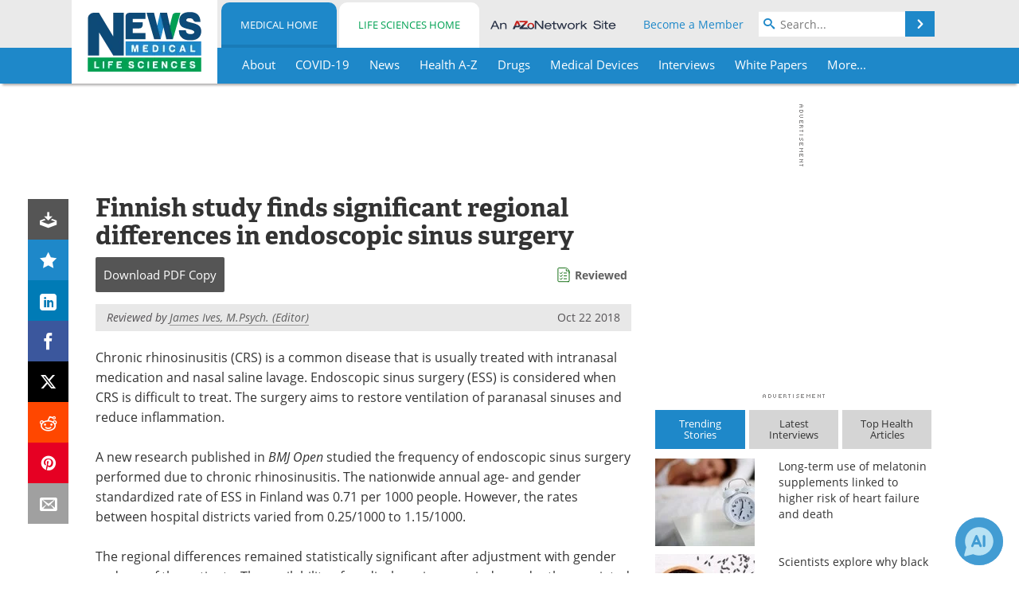

--- FILE ---
content_type: text/html; charset=utf-8
request_url: https://www.news-medical.net/news/20181022/Finnishc2a0study-finds-significant-regional-differences-in-endoscopic-sinus-surgery.aspx
body_size: 42284
content:


<!DOCTYPE html>
<html lang="en" itemscope itemtype="http://schema.org/NewsArticle">
<head>
<link rel="preconnect" href="https://use.typekit.net" />
<link rel="preconnect" href="https://p.typekit.net" />
<link rel="preconnect" href="https://cdn-ukwest.onetrust.com" />
<link rel="preconnect" href="https://securepubads.g.doubleclick.net" />
<link rel="preconnect" href="https://pagead2.googlesyndication.com" />
<link rel="preconnect" href="https://www.googletagmanager.com" />
<link rel="preconnect" href="https://js.trendmd.com" /><meta charset="utf-8" /><meta http-equiv="X-UA-Compatible" content="IE=edge" /><meta name="viewport" content="width=device-width, initial-scale=1, minimum-scale=1" /><title>
	Finnish study finds significant regional differences in endoscopic sinus surgery
</title>
<link rel="canonical" href="https://www.news-medical.net/news/20181022/Finnishc2a0study-finds-significant-regional-differences-in-endoscopic-sinus-surgery.aspx" />
<link itemprop="mainEntityOfPage" href="https://www.news-medical.net/news/20181022/Finnishc2a0study-finds-significant-regional-differences-in-endoscopic-sinus-surgery.aspx" />
<meta itemprop="description" content="Chronic rhinosinusitis is a common disease that is usually treated with intranasal medication and nasal saline lavage. Endoscopic sinus surgery) is considered when CRS is difficult to treat. The surgery aims to restore ventilation of paranasal sinuses and reduce inflammation." />
<meta itemprop="datePublished" content="2018-10-22T00:36:00-04:00" />
<meta itemprop="dateModified" content="2019-06-20T09:14:00-04:00" />
<meta name="twitter:card" content="summary_large_image" />
<meta name="twitter:site" content="@NewsMedical" />
<meta name="twitter:title" content="Finnish&#160;study finds significant regional differences in endoscopic sinus surgery" />
<meta name="twitter:description" content="Chronic rhinosinusitis is a common disease that is usually treated with intranasal medication and nasal saline lavage. Endoscopic sinus surgery) is considered when CRS is difficult to treat. The surgery aims to restore ventilation of paranasal sinuses and reduce inflammation." />
<meta name="twitter:image:src" content="https://www.news-medical.net/image-handler/picture/2018/7/91ddc6498ae046de959ddcfb662105d8-620x480.jpg" />
<meta property="og:title" content="Finnish&#160;study finds significant regional differences in endoscopic sinus surgery" />
<meta property="og:type" content="article" />
<meta property="og:image" content="https://www.news-medical.net/image-handler/picture/2018/7/91ddc6498ae046de959ddcfb662105d8-620x480.jpg" />
<meta property="og:url" content="https://www.news-medical.net/news/20181022/Finnishc2a0study-finds-significant-regional-differences-in-endoscopic-sinus-surgery.aspx" />
<meta property="og:description" content="Chronic rhinosinusitis is a common disease that is usually treated with intranasal medication and nasal saline lavage. Endoscopic sinus surgery) is considered when CRS is difficult to treat. The surgery aims to restore ventilation of paranasal sinuses and reduce inflammation." />
<meta property="og:site_name" content="News-Medical" />
<meta property="article:published_time" content="2018-10-22T00:36:00-04:00" />
<meta property="article:modified_time" content="2019-06-20T09:14:00-04:00" />
<meta property="article:section" content="Medical News" />
<meta property="article:tag" content="Surgery" />
<meta property="fb:app_id" content="191532917554431" />
<meta itemprop="isAccessibleForFree" content="false" />
<meta name="referrer" content="unsafe-url" /><meta name="robots" content="max-snippet:-1, max-image-preview:large, max-video-preview:-1" />
    <script type="text/javascript">
        window.g_siteSection = 'medical';
        window.g_hasSiteSections = true;
        window.g_cmpKind = 2;
        window.g_isIabTcfInUse = false;
        window.g_isIabGppInUse = false;
        window.bStrictCookies = undefined;
        window.g_cookiePolicyStatus = undefined;
        window.g_noAdSense = false;
        window.g_havePublishable = true;
        window.g_enableAnalytics = true;
        window.bRecordClientView = true;
        window.g_fetchPromotedItem = true;
        window.g_contentEmbedPromotedItemEligible = true;
        window.g_analyticsContentType = 'Medical e-News Item';
        window.g_endemicId = '7947';
        window.g_pageLoadStartOn = new Date();
        window._azoStartScripts = [];
        window.$ = function(fn) {
            if (typeof fn === 'function') { _azoStartScripts.push(fn); }
        };


    </script>

    <link rel="icon" href="/favicon-16x16.png" type="image/png" sizes="16x16" /><link rel="icon" href="/favicon-32x32.png" type="image/png" sizes="32x32" /><link rel="icon" href="/favicon-96x96.png" type="image/png" sizes="96x96" /><link type="application/rss+xml" rel="alternate" title="Finnish&amp;#160;study finds significant regional differences in endoscopic sinus surgery (RSS)" href="/news/feed/20181022/Finnishc2a0study-finds-significant-regional-differences-in-endoscopic-sinus-surgery.aspx?format=ATOM" /><link type="application/rss+xml" rel="alternate" title="Finnish&amp;#160;study finds significant regional differences in endoscopic sinus surgery (ATOM)" href="/news/feed/20181022/Finnishc2a0study-finds-significant-regional-differences-in-endoscopic-sinus-surgery.aspx?format=ATOM" /><link rel="start" title="The Medical News" href="/" /><link type="application/rss+xml" rel="alternate" title="The Medical News (RSS)" href="https://www.news-medical.net/syndication.axd?format=rss" /><link type="application/atom+xml" rel="alternate" title="The Medical News (ATOM)" href="https://www.news-medical.net/syndication.axd?format=atom" /><meta http-equiv="content-type" content="text/html; charset=utf-8" />
<script>
  window.googleAnalyticsConfig = {
    'gaCode': 'G-ZD4LNWPK1L',
    'cookieDomain': 'news-medical.net'
  };
</script>

<script>
  window.zohoPageSenseConfig = {
    'id': '6f0275cb21084d91a66683b3f95c00ea'
  };
</script>
<meta name="msvalidate.01" content="F19F0E4C53AF972CB554F2D6E02D6A95" />
<meta name="google-site-verification" content="O9YdVHPdPV4LcXLbPolbgWNCkqMfLIvjbuO_NGer4hk" />
<meta name="y_key" content="3022e9ac41851d3d" />

<link type="text/css" rel="stylesheet" href="https://www.news-medical.net/bundles/css/desktop/base?v=zJl9ydbmA3ulX9DwmwJstXmFaHECb0lOHdnA8vXSyis1" />
<link rel="stylesheet" href="https://use.typekit.net/iio3fgy.css" media="print" onload="this.media='all'; this.onload=null;">

    <script type="text/javascript">
        //<![CDATA[
        window.sSiteRoot = '/';
        window.isMobileWebsite = false;
        window.isMobileProSupplier = false;
        var g_azopgtg = ['5f4a4c','68435944454248','6d594e5a5e4e454852','6344585b425f4a47','62454d474a46464a5f424445','794e584e4a594843','79434245445842455e58425f4258','785e594c4e5952'];
        //]]>
    </script>

    
    <script type="text/javascript">

        window.dataLayer = window.dataLayer || [];
        function gtag() { dataLayer.push(arguments); }

        
        
            gtag('consent', 'default', {
                'ad_storage': 'denied',
                'analytics_storage': 'denied',
                'functionality_storage': 'denied',
                'personalization_storage': 'denied',
                'security_storage': 'granted',
                'ad_user_data': 'denied',
                'ad_personalization': 'denied'
            });
        

        function initAnalytics() {

            var config = window.googleAnalyticsConfig;
            if (config) {

                var gtagConfig = {
                    'anonymize_ip': true,
                    'cookie_domain': config.cookieDomain
                };

                if (window.g_analyticsContentType) {
                    gtagConfig['content_group'] = window.g_analyticsContentType;
                }

                

                var a = document.createElement('script');
                a.type = 'text/javascript';
                a.async = true;
                a.src = 'https://www.googletagmanager.com/gtag/js?id=' + config.gaCode;
                var s = document.getElementsByTagName('script')[0];
                s.parentNode.insertBefore(a, s);

                window.dataLayer = window.dataLayer || [];
                window.gtag = function () { dataLayer.push(arguments); };

                window.gtag('js', new Date());
                window.gtag('config', config.gaCode, gtagConfig);
            }

        }

        
            function initPlausible() {

                
                if (!window.googleAnalyticsConfig) {
                    return;
                }

                var plausibleDomain = 'news-medical.net';

                window.plausible = window.plausible || function () {(window.plausible.q = window.plausible.q || []).push(arguments)};

                var a = document.createElement('script');
                a.type = 'text/javascript';
                a.defer = true;
                a.setAttribute('data-domain', plausibleDomain);
                
                a.src = 'https://plausible.io/js/script.manual.js';
                var s = document.getElementsByTagName('script')[0];
                s.parentNode.insertBefore(a, s);

                $(function () {
                    Azom.recordPlausiblePageview();
                });
            }
        

    </script>

    
    

<script type="text/javascript">
    //<![CDATA[
    window.g_bSuppressSideSponsor = true;
    window.g_Have160Tower = false;
    window.g_Have300Tower = false;
    window.iScreenWidth = 0; // 0 = normal, 1 = wider, 2 = widest
    window.g_windowWidth = 0;
    window.g_towerPromoSpotRightPos = 0;
    
    g_windowWidth =
            window.innerWidth ||
            (!document.documentElement ? 0 : document.documentElement.clientWidth) ||
            (!document.body ? 0 : document.body.clientWidth) ||
            (!document.body ? 0 : document.body.offsetWidth);
    //var screenWidthCss = "";
    if (!g_bSuppressSideSponsor) {
        
        if (g_Have300Tower && g_windowWidth >= 1450) {
            iScreenWidth = 2; //screenWidthCss = "widest-screen-for-right-block";
            g_towerPromoSpotRightPos = ((g_windowWidth - 1100) / 2) - 300 - 20;
        } else if (g_Have160Tower && g_windowWidth >= 1310) {
            iScreenWidth = 1; //screenWidthCss = "wide-screen-for-right-block";
            g_towerPromoSpotRightPos = ((g_windowWidth - 1100) / 2) - 160 - 20;
        }
    }

    window.g_haveDesktopLeaderboardWidth = window.matchMedia("(min-width: 750px)").matches;
    window.g_haveSidebarWidth = window.matchMedia("(min-width: 992px)").matches;

    
    window.g_canShowAdSense = window.g_noAdSense === false && (g_haveSidebarWidth || window.g_havePublishable);
    

    
    window.g_displayableSlots = {
        desktopLeaderboard: g_haveDesktopLeaderboardWidth,
        desktopSquares: g_haveSidebarWidth,
        mobileTopLeaderboard: !g_haveDesktopLeaderboardWidth,
        mobileBottomLeaderboard: !g_haveDesktopLeaderboardWidth,
        mobileMiddleMrec: !g_haveSidebarWidth,
        mobileBottomMrec: !g_haveSidebarWidth,
        csi590x80: g_haveDesktopLeaderboardWidth,
        csi300x370: g_haveSidebarWidth
    };


    //]]>
</script>


<script type="application/ld+json">
{
  "@context": "http://schema.org",
  "@type": "Organization",
  "name": "News-Medical",
  "url": "https://www.news-medical.net/",
  "logo": "https://www.news-medical.net/themes/Standard/images/full_site_logo.png",
  "sameAs": [
     "https://www.facebook.com/NewsMedical",
     "https://twitter.com/NewsMedical"
  ]
}
</script>

<script type="application/ld+json">
{
  "@context": "http://schema.org",
  "@type": "WebSite",
  "name": "News-Medical",
  "url": "https://www.news-medical.net/",
  "potentialAction": {
     "@type": "SearchAction",
     "target": "https://www.news-medical.net/medical/search?q={search_term_string}",
     "query-input": "required name=search_term_string"
  }
}
</script>
<meta name="description" content="Chronic rhinosinusitis is a common disease that is usually treated with intranasal medication and nasal saline lavage. Endoscopic sinus surgery) is considered when CRS is difficult to treat. The surgery aims to restore ventilation of paranasal sinuses and reduce inflammation." /><meta name="keywords" content="Surgery, Chronic, Frequency, Inflammation, Research, Rhinosinusitis" /></head>

<body class="site-body sharebox-pending-init site-section-medical active-menu-medical promo-item-pending with-tmdrw">

    


    <script type="text/javascript">

        
        var googletag = googletag || {};
        googletag.cmd = googletag.cmd || [];

        window.g_areSiteAdsInitialized = false;
        window.g_displayAdsToRender = [];

        function pushDisplayAd(fn) {
            if (window.g_areSiteAdsInitialized) {
                googletag.cmd.push(fn);
            } else {
                window.g_displayAdsToRender.push(fn);
            }
        }

    </script>

    

        <script type="text/javascript">
            window.g_ear = true;
        </script>
        
            <script async="async" src="https://securepubads.g.doubleclick.net/tag/js/gpt.js"></script>
            
                <script async="async" src="/js/prebid10.8.0.js"></script>
                <script type="text/javascript">
                    window.g_enablePrebid = true;
                    window.g_enableLasso = true;
                    window.g_enableDoceree = true;
                    window.g_enablePulsePoint = true;
                    window.g_enableTheTradeDesk = true;
                </script>
                
                    
                    
                    <script type="text/javascript">
                        window.g_docereeScriptFetchStartAt = window.performance.now();

                        try {
                            fetch('https://servedbydoceree.doceree.com/resources/p/doc_ad/23/280/dc.js', { priority: 'low' })
                                .then(response => response.text())
                                .then(script => {
                                    window.g_docereeScriptContents = script;
                                    window.g_docereeScriptFetchCompletedAt = window.performance.now();
                                    $(function () {
                                        Azom.processDocereeScript();
                                    });
                                })
                                .catch(function (error) {
                                    
                                    window.g_docereeScriptFetchErrorDetails = error;
                                    window.g_docereeScriptFetchErrorAt = window.performance.now();
                                    
                                    $(function () {
                                        Azom.processDocereeScript();
                                    });
                                });
                        } catch (error) {
                            window.g_docereeScriptFetchErrorDetails = error;
                            window.g_docereeScriptFetchErrorAt = window.performance.now();
                            
                            $(function () {
                                Azom.processDocereeScript();
                            });
                        }
                    </script>
                
            <script type="text/javascript">
                

                
                var g_dfpSlots = [];

                
                    if (g_displayableSlots.desktopLeaderboard) {
                        g_dfpSlots.push({ps: [728, 90], szs: [728, 90], aduid: '/1005779/News-Medical728x90Top', noasaduid: '/1005779/News-Medical728x90Top_NoAS', eid: 'div-gpt-top-leaderboard', sced: false, refresh: true });
                    }
                
                    
                    if (g_displayableSlots.desktopSquares) {
                        g_dfpSlots.push({ps: [300, 250], szs: [[300, 600], [160, 600], [300, 250]], aduid: '/1005779/NewsMedicalSquares', noasaduid: '/1005779/NewsMedicalSquares_NoAS', eid: 'div-gpt-mrec', sced: false, refresh: true });
                    }
                
                    if (g_displayableSlots.mobileTopLeaderboard) {
                        
                        var g_adTop320Available = g_windowWidth >= 320;
                        var g_adTopSizes = g_adTop320Available ? ([[320, 50], [300, 50]]) : ([300, 50]);
                        
                        if (!g_adTop320Available) {
                            $(function() {
                                $('#div-gpt-mobile-top-leaderboard').closest('.mobile-promo-wrap').removeClass("mobile-promo-leaderboard-320").addClass("mobile-promo-leaderboard-300");
                            });
                        }
                        g_dfpSlots.push({ps: (g_adTop320Available ? [320, 50] : [300, 50]), szs: g_adTopSizes, aduid: '/1005779/Mobile320x50Top', noasaduid: '/1005779/Mobile320x50Top_NoAS', eid: 'div-gpt-mobile-top-leaderboard', sced: false, refresh: true });
                    }
                
                    if (g_displayableSlots.mobileMiddleMrec) {
                        g_dfpSlots.push({ps: [300, 250], szs: [300, 250], aduid: '/1005779/MobileMREC3MID', noasaduid: '/1005779/MobileMREC3MID_NoAS', eid: 'div-gpt-mobile-middle-mrec', sced: true });
                    }
                
                    if (g_displayableSlots.mobileBottomLeaderboard) {
                        
                        var g_adBottom320Available = g_windowWidth >= 320;
                        var g_adBottomSizes = g_adBottom320Available ? ([[320, 50], [300, 50]]) : ([300, 50]);
                        
                        if (!g_adBottom320Available) {
                            $(function() {
                                $('#div-gpt-mobile-bottom-leaderboard').closest('.mobile-promo-wrap').removeClass("mobile-promo-leaderboard-320").addClass("mobile-promo-leaderboard-300");
                            });
                        }
                        g_dfpSlots.push({ps: (g_adBottom320Available ? [320, 50] : [300, 50]), szs: g_adBottomSizes, aduid: '/1005779/Mobile320x50Bottom', noasaduid: '/1005779/Mobile320x50Bottom_NoAS', eid: 'div-gpt-mobile-bottom-leaderboard', sced: true, refresh: true });
                    }
                

            </script>
        

        <script type='text/javascript'>
        //<![CDATA[
            window._requestedAdSlots = [];
            window._receivedAdSlots = [];
            window._renderedAdSlots = [];

            var g_dfpTargeting = [
                { k: "site", v: "nm" }
            ];

            function initSiteAds() {
                

                
                

                
                if (!window.g_canShowAdSense) {
                    for (var s = 0; s < g_dfpSlots.length; s++) {
                        var slot = g_dfpSlots[s];
                        if (slot.noasaduid && slot.aduid !== slot.noasaduid) {
                            slot.aduid = slot.noasaduid;
                            
                        }
                    }
                }

                
                    if (window.g_enablePrebid) {
                        Azom.preInitPrebid();
                    }
                

                
                g_dfpTargeting.push({ k: "hostname", v: window.location.hostname });

                if (!window.g_isTargetingEnabled) {
                    g_dfpTargeting.push({ k: "npa", v: "yes" });
                }

                
                googletag.cmd.push(function () {

                    for (var s = 0; s < g_dfpSlots.length; s++) {
                        var slot = g_dfpSlots[s];
                    
                        if (slot.oop) {
                            slot.slotObj = googletag.defineOutOfPageSlot(slot.aduid, slot.eid).addService(googletag.pubads());
                        } else {
                            slot.slotObj = googletag.defineSlot(slot.aduid, slot.szs, slot.eid).addService(googletag.pubads());
                            if (slot.sced) {
                                slot.slotObj.setCollapseEmptyDiv(true);
                            }
                        }
                    }


                    if (g_dfpTargeting.length) {
                        for (var t = 0; t < g_dfpTargeting.length; t++) {
                            googletag.pubads().setTargeting(g_dfpTargeting[t].k, g_dfpTargeting[t].v);
                        }
                    }

                    
                    
                        (function(){for(var d=function(a){for(var b="",c=0;c<a.length /2;c++)b+=String.fromCharCode(parseInt(a.substr(2*c,2),16)^43);return b},a=[],b=0;b<g_azopgtg.length;b++)a.push(d(g_azopgtg[b]));googletag.pubads().setTargeting(a[0],a.splice(1))})();
                    
                    
                    if (!window.g_isIabTcfInUse && !g_isIabGppInUse && !window.g_isTargetingEnabled) {
                        
                        googletag.pubads().setPrivacySettings({
                            'restrictDataProcessing': true,
                            'nonPersonalizedAds': true
                        });
                    }
                    
                    googletag.pubads().addEventListener('slotRequested', function (e) { if (typeof Azom === 'undefined') { _requestedAdSlots.push(e); } else { Azom.onAdSlotRequested(e); } });
                    googletag.pubads().addEventListener('slotResponseReceived', function (e) { if (typeof Azom === 'undefined') { _receivedAdSlots.push(e); } else { Azom.onAdSlotResponseReceived(e); } });
                    googletag.pubads().addEventListener('slotRenderEnded', function (e) { if (typeof Azom === 'undefined') { _renderedAdSlots.push(e); } else { Azom.onAdSlotRendered(e); } });

                    

                    
                    googletag.pubads().enableLazyLoad({
                    
                        fetchMarginPercent: -1,
                    
                        renderMarginPercent: 100,
                    
                        mobileScaling: window.g_ear ? 1.5 : 1.1  
                    });

                    
                    if (googletag.pubads().getSlots().length < 1) {
                        Azom.onNoAdSlotsForPage();
                    } else if (window.g_haveSidebarWidth) {
                        Azom.onDesktopOnlyAdSlots();
                    }

                    
                    
                        googletag.pubads().enableSingleRequest();
                    
                    googletag.enableServices();

                });

                ////////////////

                if (typeof g_displayAdsToRender !== 'undefined' && g_displayAdsToRender.length) {

                    
                    while (g_displayAdsToRender.length) {

                        

                        
                        var item = g_displayAdsToRender.shift();

                        googletag.cmd.push(item);

                        
                        item = null;
                    }
                }

                ////////////////

                window.g_areSiteAdsInitialized = true;

                
                    if (window.g_enablePrebid) {
                        Azom.prebidInitReady = true;
                        Azom.initPrebid();
                    }
                

            }

        //]]>
        </script>
    

    <script type="text/javascript">

        window.g_azoReadCookie = function (name) {
            var nameEQ = name + "=";
            var ca = document.cookie.split(';');
            for (var i = 0; i < ca.length; i++) {
                var c = ca[i];
                while (c.charAt(0) == ' ') c = c.substring(1, c.length);
                if (c.indexOf(nameEQ) == 0) return c.substring(nameEQ.length, c.length);
            }
            return null;
        };

        

            window.g_isAimLoaded = false;
            
            window.g_loadAim = function() {
                if (window.g_isAimLoaded) {
                    return;
                }

                window.g_aimAddedAt = window.performance.now();
                window.g_pendingAimResponse = true;
                window.g_isAimLoaded = true;

                window.aimDataLayer = window.aimDataLayer || [];
                window.aimTag = function() { aimDataLayer.push(arguments); };

                (function() {
                    var elem = document.createElement('script');
                    elem.src = 'https://aim-tag.hcn.health/js/client.js?dl=aimDataLayer';
                    elem.async = true;
                    elem.type = "text/javascript";
                    elem.onerror = function() {
                        $(function() {
                            Azom.processAimSignal({ message: "script load error" }, null);
                        });
                    };
                    var scpt = document.getElementsByTagName('script')[0];
                    scpt.parentNode.insertBefore(elem, scpt);
                })();

                var AIM_KEY = '3425edeb-ef06-4978-b057-aa54ce372603';

                aimTag(AIM_KEY, 'session', function(session) {
                    window.aim_session_id = session.id;
                });
                aimTag(AIM_KEY, 'pageview');
                aimTag(AIM_KEY, 'signal', function(err, success) {
                    $(function() {
                        Azom.processAimSignal(err, success);
                    });
                });
            };

            
            (function() {
                var haveGroups = false;
                var canLoadAim = false;
                var consentCookie = g_azoReadCookie('OptanonConsent');
                if (consentCookie) {
                    var consentGroups = consentCookie.split('&').find(function(i) { return i.startsWith('groups='); });
                    haveGroups = !!consentGroups;
                    if (haveGroups) {
                        consentGroups = decodeURIComponent(consentGroups);
                        canLoadAim = consentGroups.includes('C0004:1');
                    }
                }

                
                if (!canLoadAim && !haveGroups) {
                    var visitorCountry = g_azoReadCookie('azocountry');
                    canLoadAim = visitorCountry && visitorCountry === 'US';
                }

                

                if (canLoadAim) {
                    g_loadAim();
                }
            })();

        

        
            function updateGoogleConsentModeUserPreferences() {

                var cp = typeof BlogEngine === 'object' ? BlogEngine.getVisitorCookieAndPrivacyPreferences() : null;

                var performance = (cp ? cp.performance : window.g_isPerformanceEnabled) ? true : false;
                var functional = (cp ? cp.functional : window.g_isFunctionalEnabled) ? true : false;
                var targeting = (cp ? cp.targeting : window.g_isTargetingEnabled) ? true : false;

                

                gtag('consent', 'update', {
                    'ad_storage': targeting ? 'granted' : 'denied',
                    'analytics_storage': performance ? 'granted' : 'denied',
                    'functionality_storage': functional ? 'granted' : 'denied',
                    'personalization_storage': targeting ? 'granted' : 'denied',
                    'security_storage': 'granted',
                    'ad_user_data': targeting ? 'granted' : 'denied',
                    'ad_personalization': targeting ? 'granted' : 'denied'
                });
            }
        

        function canRunPerformanceAnalytics() {
            
            if ((window.g_enableAnalytics && !g_azoReadCookie('isstffvstr')) || g_azoReadCookie('analytics-on')) {
                return true;
            } else {
                return false;
            }
        }

        if (canRunPerformanceAnalytics() && typeof initPlausible === 'function') {
            initPlausible();
        }

        
        window.g_hasActionsOnConsentsAvailableRun = false;

        function actionsOnConsentsAvailable() {

            if (window.g_hasActionsOnConsentsAvailableRun) {
                return;
            }

            window.g_hasActionsOnConsentsAvailableRun = true;

            var cp = '';

            if (window.g_cmpKind === 2) { 

                cp =
                    (OnetrustActiveGroups.includes('C0002') ? '1' : '0') +  
                    (OnetrustActiveGroups.includes('C0003') ? '1' : '0') +  
                    (OnetrustActiveGroups.includes('C0004') ? '1' : '0');   

            } else {
                cp = g_azoReadCookie('cookiepolicy');
            }

            if (cp && cp.length !== 3) {
                cp = null;
            }

            
            var isCookieBarShown = cp ? false : !!g_azoReadCookie('cookiebarshown');

            var currentCookieNoticeBarStatus = 0;

            function configureCookieNoticeBar() {

                
                if (window.g_cmpKind !== 1) {
                    return;
                }

                
                if (cp) {
                    return;
                }

                var showFullBar = typeof bStrictCookies === 'boolean' && bStrictCookies;
                var newCookieNoticeBarStatus = showFullBar ? 2 : 1;

                

                if (currentCookieNoticeBarStatus === newCookieNoticeBarStatus) {
                    
                    return;
                }

                
                try {
                    var root = document.getElementsByTagName('html')[0];
                    
                    if (root && root.classList) {

                        root.classList.toggle('show-cookie-bar', true);
                        root.classList.toggle('show-cookie-bar-standard', !showFullBar);
                        root.classList.toggle('show-cookie-bar-full', showFullBar);

                        currentCookieNoticeBarStatus = newCookieNoticeBarStatus;
                    }
                } catch (e) {
                    
                }
            }

            var areCookieCategoriesSet = false;

            function evaluateCookiePolicyStatus() {

                if (areCookieCategoriesSet) {
                    return;
                }

                var canSetCookieCategories = false;

                if (window.g_cmpKind !== 1) { 
                    canSetCookieCategories = true;
                } else {

                    
                    canSetCookieCategories =
                        g_cookiePolicyStatus === 1 ||
                        g_cookiePolicyStatus === 2 ||
                        (g_cookiePolicyStatus === 3 && typeof bStrictCookies === 'boolean');

                }

                if (canSetCookieCategories) {

                    if (window.g_cmpKind !== 1) { 
                        window.g_isTargetingEnabled = cp[2] === '1';
                        window.g_isPerformanceEnabled = cp[0] === '1';
                        window.g_isFunctionalEnabled = cp[1] === '1';
                    } else {

                        
                        window.g_isTargetingEnabled =
                            (cp && cp[2] === '1') ||
                            (!bStrictCookies && !cp && isCookieBarShown);

                        window.g_isPerformanceEnabled =
                            (cp && cp[0] === '1') ||
                            (!bStrictCookies && !cp && isCookieBarShown);

                        window.g_isFunctionalEnabled =
                            (cp && cp[1] === '1') ||
                            (!bStrictCookies && !cp && isCookieBarShown);

                    }

                    areCookieCategoriesSet = true;

                    

                    
                        updateGoogleConsentModeUserPreferences();
                    

                    

                    
                    if (canRunPerformanceAnalytics()) {
                        initAnalytics();
                    }

                    
                    if (typeof initSiteAds === 'function') {
                        initSiteAds();
                    }

                    $(function() {

                        
                        BlogEngine.incrementTopicUpdateNotificationPageCounter();
                        
                        BlogEngine.loadConsentDependentScripts();

                        
                        if (bRecordClientView && typeof contentViewData !== 'undefined') {
                            
                            Azom.recordClientView();
                        } else {
                            
                        }

                        
                        Azom.loadAdSenseAds();

                        
                            window.g_trendMdJournalId = '87497';
                            Azom.loadTrendMd();
                        

                        
                        Azom.checkInboundDetails();
                    });
                }
            }

            function evaluateGeoLocation(location) {

                

                var country = '';
                var region = '';

                if (window.g_cmpKind === 2) {
                    var otLocationData = OneTrust.getGeolocationData();
                    country = !otLocationData ? '' : (otLocationData.country || '').toString().toUpperCase();
                    region = !otLocationData ? '' : (otLocationData.state || '').toString().toUpperCase();
                } else if (location) {
                    country = (location.country || '').toString().toUpperCase();
                    region = (location.region || '').toString().toUpperCase();
                } else {
                    country = (g_azoReadCookie('azocountry') || '').toString();
                }


                if (typeof country === 'string' && country.length === 2) {

                    window.g_countryCode = country.toUpperCase();
                    window.g_regionCode = region.toUpperCase();

                    
                    if (window.g_countryCode === 'GB' && window.g_canShowAdSense) {
                        window.g_canShowAdSense = false;
                    }

                    window.bStrictCookies = window.g_countryCode === 'DE';

                    

                    if (window.g_cmpKind === 1) { 

                        $(function () {
                            Azom.createCookie("azocountry", country, 0);
                            BlogEngine.initCookieNoticeBar();
                        });

                    }

                }

                
                configureCookieNoticeBar();

                
                evaluateCookiePolicyStatus();

            }

            function onGetCountryProblem() {
                

                
                window.bStrictCookies = true;

                evaluateCookiePolicyStatus();
            }

            function lookupCountryIfNeeded() {

                if (window.g_cmpKind !== 1) { 
                    return;
                }

                if (window.g_countryCode) {
                    
                }
                if (!window.g_countryCode) {
                    
                    if (typeof fetch === 'undefined') {
                        
                        onGetCountryProblem();
                    } else {
                        fetch('/cdn-cgi/trace')
                            .then(function (resp) { return resp.text(); })
                            .then(function (data) {
                                var foundCountry = false;
                                if (!data || typeof data !== 'string') {
                                    
                                } else {
                                    var match = data.match(/\bloc=([a-z]{2})/i);
                                    if (!match || !match.length || match.length < 2) {
                                        
                                    } else {
                                        foundCountry = true;
                                        evaluateGeoLocation({ country: match[1], region: null });
                                        
                                    }
                                }

                                if (!foundCountry) {
                                    onGetCountryProblem();
                                }
                            })
                            .catch(function (error) {
                                
                                onGetCountryProblem();
                            });
                    }
                }
            }

            /////////////////

            

            if (window.g_cmpKind === 1) {

                if (cp) {
                    window.g_cookiePolicyStatus = 1;
                } else if (!isCookieBarShown) {
                    window.g_cookiePolicyStatus = 2;
                } else {
                    window.g_cookiePolicyStatus = 3;
                }

                
            }

            evaluateGeoLocation(null);

            lookupCountryIfNeeded();

        } 

    </script>

    

        <script>
            
        </script>

        <script>
            
        </script>

        
        <script src="https://cdn-ukwest.onetrust.com/scripttemplates/otSDKStub.js" async type="text/javascript" charset="UTF-8" data-domain-script="f362e18d-20d8-4df3-ba3d-631ebffb71e2" ></script>
        <script type="text/javascript">
            window.g_isOneTrustAvailable = false;
            window.g_areInitialOneTrustConsentsAvailable = false;
            window.g_oneTrustRequireBannerInteraction = false;
            function OptanonWrapper() {
                if (!window.g_isOneTrustAvailable) {
                    window.g_isOneTrustAvailable = true;

                    if (typeof window.__tcfapi === 'function') {
                        window.g_isIabTcfInUse = true;
                        
                    }

                    if (typeof window.__gpp === 'function') {
                        window.g_isIabGppInUse = true;
                    }

                    
                }
                

                if (window.g_areInitialOneTrustConsentsAvailable) {
                    $(function () {
                        BlogEngine.onOneTrustConsentsUpdated();
                    });
                } else {

                    $(function () {
                        var isBoxClosed = !!Azom.readCookie('OptanonAlertBoxClosed');
                        if (!window.g_areInitialOneTrustConsentsAvailable) {

                            
                            var isBannerOverlayVisible = $('.ot-fade-in').is(':visible');
                            var areConsentsAvailableForProcessing = !isBannerOverlayVisible || isBoxClosed;
                            if (!areConsentsAvailableForProcessing) {
                                window.g_oneTrustRequireBannerInteraction = true;
                            } else {
                                window.g_areInitialOneTrustConsentsAvailable = true;
                                
                                window.setTimeout(actionsOnConsentsAvailable, 1);
                            }
                        }
                    });

                }
            }
        </script>
        

    

    

    



    

    <div id="body-wrap">

        <div id="wide-screen-container">

            <div class="page-wrap">


                <div class="container main-content-left">
                    <form method="post" action="/news/20181022/Finnishc2a0study-finds-significant-regional-differences-in-endoscopic-sinus-surgery.aspx" id="aspnetForm">
<div class="aspNetHidden">
<input type="hidden" name="__VIEWSTATE" id="__VIEWSTATE" value="PwNmMG9SdADIW2a4EmqyaJWUHow1EiPJ5VZzT3Dv3RervqLYqTuXa1txaR+JiJ0YFls3BLVfGzRDg7hHFHHT1alarrR0JPBP9iB8f+GkKEsfa5q3Jmg/HsApvL46umgFgiBNqYLlepSzeFpPiw2Ofozuk42/R4Z4cj+G5YTZPmDQ7o5534YMcB5XP/W1oszrykyNF3F3wng4QabCDiwfgjqNYbWFp5qouV36SB1i/rsCLzJphtuEyYGqYthSR/9YE7MkmhVqxFr+dTxX/ZfhPX1JeaobyReck2f15akkcT03PDmDrG+ZFyJea6tMt2t92eub3ki1pjKoE2PoewU0BozOsJU7eCx8OdP0Kq0hgr2vhChm36wx48ilJvywRRJ/v+3/HGCDxRzaiTYFIxTSbeO06U/[base64]/HGj2SVkIM7QUWN2LxRhBs5p05sVlCqCC2PYCxyk0MxOVYNP6w+GzZIJ0+ZZ2WmlVr7XfmH1kyH1VJwWQFpJssPg7Xs1LGI/BFOt5GmFJ4iuShkxWJSySNCizV1K9BU37NxO+qKpn0OeYlyOparfQlF7yw2UCD8w5uQ/7Z5RwJBqK+QOK5vpYoe3W0XR5+JSZbQYdJZ5UvBXIndbM6FQUQOJv60/qxGeeCSlg106nivwanrkRdMwoRrKnPIVnfwsr2TcX7lv+clRGvnbMEfax6oH285ae2vol8TZxsT2nn8DSPKQxODUbOfv2uld9brarNKBMi/80EbGnk5cs13sJOEPEwMdCgtqJ4yHcdYIPyii5hOH1I7QURtvWHyoANVrADvAxpXHkvhHCdzfj8/[base64]/T0tz6Ord58dF02D6RFLgQiHfr0bEGf5O4om0bvyBZv/jhqbkXDjyvhtv2ZuyHCSNo6jJNeSGK9U0i6q59LcI43gMbMpYF4cK1pG5lLI834YySY5LZAocn3zbe4yFuAL4HJijUjo1wfCkhuAFkzvIC7uC3N0YDcMDFaTrdvOiqsV4CkAcHjYiIUi1o2/X2xBz6mxhLZHBbkyH/MrVpVxSHEIMNObS9V4JjtqjtNTjeMfTNFRzeePGkggEQ04ODwMt5lq8isjrnPrYC8ifKsByH4LzwILkH8RVIUR2PmT2K+XDPSXfcpqfiv9STWOxSo0q4dMbdNGBUfWVImEDpiJ+2RH3+glwoGzvm4B2OV/fcVW8rJidiYIrv6QM2PRIucE0FTjekkZDxzfFXQkEwxRcPQ6Uhc4jbMu/ToZ0oG+Rx6rCRwwpygB9ReEZTPTgRX/gg7WK/ZxdHBZZXq6OSjoEnZFljZeu0RT9/pVywJ2tJUu2L4dJzerzlnBtsPWR5JY/SWi5dhgdZG0RKI0NTVxQdMdH9J7OhGFGvxFFWLLnfNET8Wkwo9osL40ZFQEKsf0cV9M3yT/kR0tTdA5yEtkCUnzMNXFaVs1L+a+kxU7lOnPVZtkkIaDS4FSvt2VtrE8Q+bkITLYTsadFPJ7d6j1hmf+RlXCpGgd4VXqqDTH6w4mMHQSALU5q5g2gk0A+oc/hjnZstuDDyXEhgpjOF90/7msF+5QWZdtG4bKMRGVgMpSEmaevKV+vSMhJhMFxbA8P/[base64]/J+S8SavG1+Yu73DQRYWz9SS4z0u1YIw36ZY26DvKLu/zg6q9GvDmG3q+yiu5UW6CMvpgBqqCK8GvtXdjpd725SOlM/Jxcw6iV6lP2Fzwb37tG3Hu9h8/hZRt7JBlWTsnyDExYna59JLXz7s2nBq8V9LmvzG7By+6v4+vs8e43L7zmyvPW7FVppLk6DjkVZ9wdbOHMRYBHuowa/JP1iUQbql2d78N+mofz7yWZruyyQawaHa4Lmyp6tk+kGoRc2ddW0Dl9MsP84KoM6aXBI9lLfdYulyL2smheo7xus90C1eLZBvih0P+kU6zcKWfAzV4wuP4Tp4J3KE3wYnn7i6vdrFnpVhcn6iJm8+cgvwfLRGSJwi/H55T/Co7a3qQwcvNkEMKWGrfgPTwnbmZrli1uNd5rmNk82W4tdtouDSCzyljyMGwQQ5IGTuyZHj++fYfg3b/X5mJ0UVIp5nuAUDxt19l9dvWNiPuHTuJ5pvD1XgA0EQQSRzOYrc81HmPXb9urw75gRePmNv+UkFfuMcETfVS0yx84HeGvJI8pAeP2mbyW3NY9GZjlmIjvteTFLQON+C/ogdnhinKkPmvcX+Es63OSo9PZ+TPuIic+fzAiyhgPGR2npQ2R0Wfe+gOOmRLzUPffBo8C66HYc6zCos1yNC5x3V7ifejk49G8wbby6cBwDlRu8qCezeuDIcVgk64G5YCn3pAtBigFFAgkPHmnvwvJ4WKoQdvQlkUtv+a49ZZyrZYFCsW2tx237JE2ZoQXqtJEtE0t/i+0AA8xf18IotXXevj7cyTy7VqN5oXolazLAtnnrLkviCdBg0AChd5iaAsi5OYCGZMQEBtoOLcfptjQrgGSddmVFQvLg013RYCArHdXCPWS/JlBoxGhCu/4+qXtt/sT2wXG9QrZADDoaXfMSDP7IYg3vkdn039xbHKhv2YMOLi7krhfV4ajGWicVFT11ggQN5l/euIn3O5c7GauWvQUasH8q8FyKba+mYLaT7ctWUyV+E5AVIew/4BwV/[base64]/6Mm3vwIk7RvzDqQtoFYrkbtapVHtWbk6Q7iEvPFzLA/dJIF2bvy6nY4rap+hcV1EuNkExsH9Wi+P+2l9aRo7a3ShHDwGRUndClp6/Nl29kwQBJiuvk7ZHyWmEFSfhvvT6ZMFflUc323SiobTapuAc4SGm4uqIv3zNdG6CTgWYmJdNQCTgGFIBlMPGQ+nxHUGhmNsofavWEuJW3WZVr1N1tdLKuPFRzWkEHLkABz+nKS4uHA63CQbFebZo611wYM2YWCn4n5ltA9s4PmG/I317nA6klfo5VjiS1FjgR5jDlweAfBeZ1zE2MKG5DOAAJ0oNNJB6+FR0jT0sMjmGsTLPg9fo27Xek7iKdlifqczvfujkuY01qVLjU7TCJbAeA1t6bgscNyWnCdJM/Zuxxhkq5ZgvkYBmk1KS/RJM3ZiD0kaDe8rCRxY/PmE5TchAT3IzcUazEupbj/tVfqsNhPB5A350pECBobX+0w/6hc2gN8ru/ZAxDBWBNVVGIATRsPvuguXWhmcS2Elchx3GEYxV0UmEgrWBMEpqCepFciOjglEY0U379criQJgx4l2pJ8PwTlbzUWLew42/cp/uKHMEVCWjfvB1mPsFUX5Z5ffNWBQl0GPMaGZ0UM/2DRPB2Tc4mUN35HZhM4QRfKgssoJXLbCKuWDgpQ17xBopfTTyfYTd2v/MXspFfBDsckEBGzpMCxCSvZ6IgMld9mdygZnEjSnMOhoSsba0I7gJ09e2agc/JWO3wP8X6P2ck2qX8kDTla/oY5sC/frzI3Z2FP/[base64]/MTie0kB/yrKq+oJfLYXkZs8l47/SIsp3xQ0zhVI1eDqB3BnknaVaQPIZMhqN8YCU/mSD60FLafKIfO39oyeCTtGwx1nUGeGbc9PsmPq8Wz81BIbiIlFG26RUbDuIULeL2ad+CKvzGpda1dUlh8JwxRYwmR2A/C6sC6z7Xi6pSiTa12IZZg4CQdTC/f12dn0Rw2bR0lK4B0uHrkzeqe2adf3bDX5rlyXEph4b99FrtY+oDlEirOriUR36/11JHgKPEyfcHKXpcGD1yZuuSOxUTxJyrLryqouyfgJnmgoYMzkyci7MJru/kURLHDEsKkPvLmfSKmHSRStFWTg810wE9BzCney7BDDoIx/5rTG3Nv5LItvnvzphu6xpxm0ekUz1eaflz5YOHOEBdU+pXmbQcELsU6h+ub7cR4aQ4zJfLtf5c1EV5V9Jn/6CmMziQ87Itvu898PJ4LyyHKeY6mRILXVIkYa5w74v7pif0kctxO05QXwiaC9LM2i+YJz5VAsDpVLOnnSZSEXKK5noNZL29sgGjRy9fOCcC6kjDxQPIJMWCWHWm3Y9Y8p5XuVHBNp/0Y9kPmOYjt1OtQ7fm13a5Vuvsr+y65/[base64]/LxeT+tnfuRTknrxsvszkKiCbDr6mUpKzJCN05VtxP51V2hkVCM5OFMpcAR/o9wsvSYy+l8PerY1JushaCJLz0yKD4S72ME1FnzUGQgjk9FyqR6rc9AKYJGCLBq8+/DTp2g5yC2m7aFfbrcrMyRqWSMGqMycV3JI2rqurRx+NfULi15+697A7hvZyubMW0IHrw+a4vM9MhoKZENNCF5zJm8zAonywi0EIykQt8/AHPxhEOXmxcYGd9r3cGPnu+rAsMWLkDmxwnyD0GPFntbj4MPQSG61iObr6RVBnuwsv1gH2RuqVisBIRb5MxM1FnuFQvgRhXoUwFi0VAaTvQcY6mZ1EGJzIz96dCr5hVqtcQRiUo+oC15bme9bJ5xu0i7ObkW5CNkBMXD1tvFgvg/+nJyx2z0iFyWO7ZZGQUXNGrEfiP7KgdbBwjGUX6MUs0bCg016a26612nZSo9WIZjqC0eJTwXM+riFYZ99hiAHPjpf/WBGmf//a+a+EhB42EeM8qHkWcYeDpQrHI1KQRgAAdQme7yrkEPLPDdWqJuWpgmIxhODFIF4PNgZgYfpawEE/EQH/tKDs1D93PpY0irm+VnWsxpRZr2Uo6MGQoRfoor830gkFzV6L1atmfLz+pw3cA/TM+xNFB7jywI4u1/yHU2bp5rCGxvwNd6OhNkdmzu2YG937kY1tfw65zG3X+Byi9nUSstZYTG8k01cLpOVIuY5b7qoBXh/3WXXh/0Dzqpvmv6QOcN6qhXQrs14MZlUCQbRBgpYvCjs2rfWteF4TQljDHFNlwOUXyjYHtzb7Ood8fJhd2ReZ20A4sccimcDbgijiOo3GDV1P93SH/lYaXe/KxAd6n+FY97CCP7SDQ2I6ZJQhcWygBY5xQOv4AeDxBfgYgcrEg4x/JQ9ISBfLhGd3mWWEOVP3wqEX7Ave/TMLZP+lEg/olphOnkic3MpUL2Xy/zzbTgek6Ju51Y4UNXivLHJ3xnR7zBsosqR5+abp96PJD/sW3hfgfm5m8cqUOITBfb7NLaEkfPj2BCpcBD1TkWTJqtB9UYGv3Kn3JDi9zs/POaK4Cpdm1ToVwTyNxXCSOOFSjoaVkSsfyl/q/rr3xeN7AzjeJ2myGIW0ydszIv61EvMZ658kJ0veAuFVooJ30XcB/y2iALNVsW/GWDv6IVT6Ua5nej/O7gc4xmk8UPloA8ESrup/4hTTLuZowXLZo7oA05RXhEk/XfqEx031NiHmNde0cuQJ427kz2sB3ULSWvSU215WdIYsXax6Q8y2TlnVCgmEZ7Ix7ExZq6W/ugi1STHH01VAW9JHZWnXYNVkfeH7MrHIWdvgXQqHmQRf/pk0LibaXLY/F538hxvt/lzSljYjtQOdSh5x1UvKyKKjwgB/tIQk4TiU357uEDGDlXcOvX5TbW2mZhtBxc8bVO2fnaVuT+o1PsEl5xNEc1J8ZOx4Grbs+URe7/fT6kZdN0cFghcOLHg6TytjiwhbW56KFi2SnCF5m1iUz+8qDOVtdhAXWPNDLunTqeYZI7MufzZCHWZbmiZDdtnP2WcoGGLx/lL87zZvzh+L7I31fEIrg4YsxUgt7ji1gow67dEN8/EShcNp0/tBtDmCojYhYkkvmY8nqrqIL6C29zEtKHzLy6qdLtvSerrJiwwKmJeiar7lzmAPAsf4sDsigAeSrx+HYCGBb3mSzIhBIk89i0DeJ5FXl7JnHjMxgrsjwA58Wr7Rd87WsOOwgEc88KL3cS7DX2C+g4Z9ITaTe/1Y4XbbUjo5Qf+vGwMNfxrFwa8qMJiaZhFNuWc9ulvMHkUN3dOPHzp2rW1ebPuR3JHRcoL7ZlSkcXkfxvA1E/3drAihTBx4TwjowKiI665NatVFRMOxWDRfdOtqC1ZOjN00Ew7GGvrQFumAQYf4xSwqyzLQhnPYzGwEhOqZsIG6C4YNIIeJNnHGp7+LPDEg38gAUvKiOKqeuMENB76OKdt3Dj5i7hrlblcXrlXvt4AmLm6ltuc/+oUKL2nV+lrs+POSbhcYQjyb+YJgmp4yHVG0R02uIQpu/NjCuNuJdzjm9bFxAPauou8GE45VytyIWtj9urowDgGBrvBtTZA+WC4fibFg6aDYmKLhi9VFaw8JGbSKX4zur2KL73km55bjna8zOvg4OzIvOje4IvJhycCTXq/RLNebSOcafFxdjU8CSAz9LcN6PzPuI4clkMALJsSgKtC6XhXGJSg+p0xieAJ7yju4mJXmqjkVSuwiaPYfev34INsGYiw5icG+/6wdVYudc5IaPQLMj8a2m4zG42YrBsYYx3YyqSUbie/Q4G2JF2Or68wZLlnO9VsOb/2bEdkXwhENMkhogukQMpWC01BkneR0hdFlQ0r5ZrWGS6znnt5EbWVgE1/GRT/uNyCNFaSmfpR3dw5r8KyMizRiRe3ib3CQuDssIzNjhtlh6JjQudkVm0Wt9qedBGQYzP7sxYyEvhGO0w+eGOx1hpBmaycRgxXBhqwzqze6O+3PXacTtMZeb2iGK4nbfoXEHt8cKe2IjeTUyt7N/[base64]/0jb77jqy0FBX94poOy75jV0ldShkxIiqoCgrscJ9DKcak2UQuwmTKw6ArgSysHO2kmf1tnjATjlBvgFllXP43Oh4U7ZGaVxN8LJO8Ob+gtdnPIS9G5WgArQc5P+Vg5mUdy/[base64]/WMvbIf5SQ9TD0vKX1DZRSHQImctABs9Ge2NwaKNXngnjLpmji5snL0enZsuo3duLBv0SSmkwR6pZP82VwLzFzUu2JqlTZBlpHF72rBptTgFt1xy3E1ZA3jWjP82nEAKaVW2Fn/oblvdtUcqThDqTLKPs/5jyVEmQatbpwkY6V613fBSJLhuuLS3EoaySSY2yAyDAuhMCirbk9IqePEH6C8vSQQGYAIVBL6a+3TU9S/HCpNVCyzBPC5ZnKLLI8nAqqfq13OCYgn/qOFlVu8S5OfCXz8slvCtx91T/pesfeUbQ7eNqYvWWwMPaWwaUByGHDyKEDLIk0Ns9ullRwNyz0+ZtkIyLWO8V1/2sI1FHKTXywan23AVPkKRvSOeSmJuKSC0f94Ac4nLMiyOeaWRgAUgHC2ZPCxzvcfW+MDJVq65ae3zni3GBgbjOuM34eV7gWddhrMN74+GZqhrbTkf1B/4j/9eoQx13hcoOvQebW7s0tCSZFbp5aX8JMzmZUPH05NSy5Omarpib3fPMyc1s8lDLRFRAYeGSS2160hebJDehHvPhGM3b1mvvW5phb1d6fzeqh8QSy1zOBWdbLQ4DQt35SQcV3GtAZLJf5gvJEj2YZOcyPB/G7mI09BuWlUJMUpn+CoQVF2C74LAWhjZbZgYPo26VnSC9/J4iLUy3kbgx2lqz+FTTDRp5KnDQOIUXHHQdb1Qmr+n3bWu5rZBU+BHipK0U1teid8hFCNIYhz0dBXQfjpXCiQMgzWkP+a4S7KVTbJIFux4UsfZpLM+yvS+d4j8tfeO1kgcwHVscNVnKvbBwWvkKesuxhTNAhpgv+faJIr/yUN+bViCfUrFfla6aK7xv6HJk31RkcnR1owSAhd0IG7KcdHJrCgAy7dAj1fQ6dManIcPRoex8w2GqwSjLcZNaA7ZQZNKGGOkPSiUQT6L74XEv5whnQyHfIwsdcjVdzcwo9Y39F+m/Syaqd80CXnAeBBd5bZznitlVp+xzdLqz01rL4DkjnF80leSTzk98TIyJZpFeoIDnksr/9oLDLedJLHqqP9FKcF4Wi7/F5M9vB2VL3Djwc7iqGPgZIjnsgmHoV4u6cnVfXRb/o6EAS4gU25oUNkNFzaqZAd67cPoTxeV2YgCHnT8o9SvHLDBXy0X5tSNHL4+tmX669W52J4VEgQcwSeigKBpe2lGKWRA5oPBR53rAX7KnymmND6pC0RYPHZazvDQUOALH8fNgszWL3veSpJkVAg5nEekcFY5nK7V+IyNBEiBJN/uSW1qxcw2O9+ZTc/hJ6SyKlOytGLPgcyn4tN9bgyilR38sDs3+pwgBu4XF9/cTPPoxAdDFwOVrC2nmfB6bDKKzpfcKTMl0bQwRwIJGnEzRzk8/bDAldkwMdhiOzC15bqyG6DjvxJUMKZ5+YQsBLHdzMDIcCuKJMUTzoEhI0EdaFFtDRb0HK6l4+TX9id2TCYX3g3ytd+mGDmtyx+gUlM8rH9bbC/sat3A7RotDNrEwVh6lTCuHwiLLkt4N/Dx3V+f1oIYdsL2oU8MIdYrI/zm/oyQLBDlkONpBc0Pq7KAZTjuXvM0c0wKcZWLHlPSaLrK1qRAYP3WYnXaEF6pyGym9bDHU/9SPI+6BceQCVchi3hH7ZpvzX66P1Qk9BlUCcQTwJaiEDeu5Vc8cM599ifYetBVLSnle+C1yA7NP7uNrwMBvyBEgQTRtkOsEep5UXPref0CtXVV/ICKsf7xMAvnRCSKxqBur/5D2uVCn+KroGyWK/Rm+e/qDD3GNeqfMwlwNBiLy5CXuAXJQgsCierQhiPWY3dDxWL8qmzn3y6gS2UfbhgbqN4m2SOQj55wSlk7m+5TlLUIA8qafK7mRGVZaHp0Eq6ItRJsj+/o+/[base64]/nmehlQ2I2zy/pu5LSyuyI0Qwp8KpZs4axw4CQZG4LaaNdsbyywNu6qvxvfpqQzkoG2FUI9p1Yj760YlfhKriuf+9LtSQ0WvWOxSLG0cj9qGGel12HCxW/[base64]/flUquzYIUj08rrIa172FzrW54l4m2Uhkn1Y0kHEP8hzh1lr82wn7Icfzbbm+pk3Z39NbS8Z7cQ1zuZzlybug/Yg977KCZHFvr+ulT/OwdbN4MUsixjgIujDrI1L/6ZKUH83ukvO1GGWVjMPqiRmZXD4S+cR/2VxucNWzcG+fRZVDHqHnhra9ToKqbNL17CBG8OI4p8Vp+5gZeKMltRZ+Myniab7p+tJHABsLFwuWkBiguErJHAbW0uzO9M1zyIYgPEH5o96bMZ8NS4HRYpXDGWMjW+oksndJqJXdTo4mvJ4H873wVWYffaBcDPLpgLWh4OvLmR2430dxv3DWJxxvKpw+5G7/B8LkJfTnuFg1m/1UtxquQR7aiaZgU356UkfrUaEs331L5aaMR6syoBOS1+XYzT0UKrpFPtHFnu+xANyVQ5ExRd8ZdhQirMvnVWDM1hhZab55Ww//1IKWOLieCMXYgqxV7qaVRtqk7fafWGhxTg7PmTqQwE4iYaM1hMj00gV31iFufb6TpIjIK1svuMQlj0ofssip+WdFIriifH5DZ6+Kal5wR0OMRdmGqFMQv7ktTEqgIIQvDPS6YdaEIuvgRKMf2/sOcYk/K4pffQj/ST69PaoFbh7M3PvFaPn5R4z7qC1JfU0dciujB6qPVAzlt3Gk6O6yeMmAIUaAtqFk5JE+LJY/2pVFp2Szvyta5ZRTdnVofn/Ehhr6QDwKPusGV3paeZQV43givwjH7xBfzRAQ9hCgiEFSD8m+Wpq8vzZSjeUKq749MbwX0zFsDgVxVq+MD93D72UVlLk5CTu2ks1kv65BtH3ny8u+Y9fULLBTcVYbcgvuZgIZEk0gDH/UT4wDKnSRBFYTyOG8r0ifc94snjM7LNOedEVQOfgFcKbyuvD0mmgQkY0HFT4wxu2ZUIbg+/j89vLHah3Sroqbzlp+ncYlS9Y42JZoJlbtEek48EoKe8FOvFXYyK0k/ZSDye3Hj7HbdAXokB9XyMZXyRf3CG6tSIeIPD2VLExs4mBJEx0WrZZdJW3HkKBGzYQP62u7lR8dFr/EUs4BAtdJPnFxZD7xnZhwJpl35dPTJtX18IRMV2jsKgDpKSR65MZH/fVegXcpuI0LxOto/A1LNldnCQ2TUbr9059Gwovvi2F3gugpebBsDSaRKnKNZ1hizwF2hBZAUpEMmmQdha/C2mIpsOUHe2ELUCPOi+YdBIE3KvU86XS0mRCC0WRDn6SaLBfw+AY9AtndnERCCLUMuoEQ/jyqK08JzXakBy6IajY6zhm1pQPFt5RF5TRRWVSSbdckwb0Y5x+R9UxkaGz4o71JP65tMniQgoKn2YDUQpbKA2bjHmYiWL4qV7sdvotZdMsMzKCF/ztclDcyUdn+01tv/jHM6Xn3pWvvrqDw5hFe+/z1KYpN7K1EC0Ryl2kJaI+98b88MM8gOetKWFcfVsSWWOxJawtjH9r/P3a0xPQe/7Z84+D6xUUtC24B3HB59BGuTAMyFRag5NTpPj/Hfs+PRScp7rdG3NQeUxPHM9rx+RWLU0sbW+D+E7vkziQc7Jsl863ApDdglJb2oczmsWcPTNt6rsBhevGIYeedMMHhZsakrWQKQYi19uZ/lUL3qu9BareuXteGzDKP/zF9cxuMKDV1L5tp6aC51OxJ31L6KKtOHn+9jSGX9qDA2cebIOjvZ2fCHIQU9OD2Ec7XgtExV689E8ATtUfyveE2yn309Tywph5uDEW/ZsB1c+yGo4MQlNXPHVzeUq+whFHobm94y1Vbtb5V1E+cXdAC/KDaz7mynIWx1fEJ+u4dBh3M0UUU1HPTjo5DihKCO8Oet5uFJ9o3uGvTRI4Il83LZmsiS9xIvYejDfFZ41pn5iBWUfJ5xv6woSTDKAubQV/oVrSlCMlGZRGSB1rQNQLn9uNCOLeMCGZAVB1eg64NnNIBM6JB6Y0lIxTpyhyFxJe/r2RTxiGoBJgFk9wBfZmgeb4z5h/nQSfDcUyl7BzIblha5xG3I+8RIl1KC4MuRV/WHDxCM6EPRut9hF/Io97ad3dAqbDdLb876NOiDzphI6M3uOGaKk6GWiic+YITZgeo75C3pJ+XO1+D8ZDovU/6uKtkGBEF3VU+TAoAQ+XDLtTPF+iJfcjQwUKWlZaEt557446iiB2luTns1iX9OPWo/ijDMCmxg/[base64]/1yjKmZeGnb3gntZGNmVyYeCw507pU8zvCn9pqUmIgwamOQ3ou2Nqb7/Ij2UCMGVQ1LqEFE8Q0aERTbdKt4udmtbCvh8O/MTPS2qMvQRaMrjUpJgDM6T+TzfClwGKICb8kU0rqa90aC5BdOQhw5s/Km+QMIXbONRJQDwew9iRKYQ5XcHc0QF9H6d6ZncNuALIFXappUbLDKdavQylmjBgN0GIwnrPSUbxTHZPi5KCktsMMnLgSrIJ2DIoClp+Povl7ul4Nsw4GLO5UURhNI4jBvKheEVJ9C6QRLa1uVTy6CREkIrwU/V9vCrpA9tTT/mfwKdGMSfxRnIGtNgZpjyd9FPt9zE0jF+dGYhLf+zfiP4CFOZh7ILA8ViYjiUZt1wPIdcObQ1ySotku+VmZYrXCdAEAsTqM7ZHmmSP3P2mb60Iw2pRjn2LFQJ5aeWM/H9jEW2TgZJXEPaNXMInGuv+FxbZ6NoOhCqLgqyJ2DLa10I1gw+djGtevSH3suF2yQrjojawJdTLWwZPLwZ+RUym8OdapIEgildHP1vk1uYjRZpz2LbtZJudbs2y7t6t8wdWYMlu/6NRUwl2MMio/8KlDAqc8vnqjHtEaIdJru3gQgUdPn0oenav1nYLUWctAnJviKWnfyptFmPF53I+Izrt99cPMNYj15NDllqT/cAXvrVjObACANW+DqYRtDfCe/2Y5/Kfms/12SHgCERpU13SqlYykQEhBoxcwA0FvzlC1ivF7Atuo8QY4taUTP8TNzv0eUd3mMmTfjCro3z2TwLyNsmFF4JqIbGrNqGCuLh/8xsTH+9YLAJR2hPn/+uc85lT6GXTJqMtYeffhM1WYV2HKLSTpMLfs33tUaoUCW193IeUHns9Z8SB8g0AeaPo47JH8Vsw+7hwAODLbIO3Ta1eH18JGtN1k8isnNYTtFNDFjZt+qS02K2VSu87nl65SNc4Jbx/bPcgNh4YB8jp3XxEJkD5HDWELSGSN2ZL2LjaTES3ZJOEgOcXeItIOWI60TacA3wIAaNoOC2/7rrmKiFahCFqeJ8AYB3O5fOIpWbOdOIB15ICTZRopgiThAMoOsWfTUMJeoYPI7w6qKVVvy0IEXS6nTFW8zU/+HzjVKYyy1S+yyQXVj8NOucLz3+P9mS8nos6sGQgxKzoSGDuy13tCqLEjRH9t9OPGarugZDW//o5bdGmpDh7qoG6vIleEqhzWibjuW9jGZjfCxggoEwqrxpE6wLSlzC1pUVM6I67drqrErtLUTMrtsojcT6SHecqV3bvrESwpkIe0zc486wyz0V8b/nFAjzDZniQSc35H/dbSegZVskvDY/aOOngA5YDVlsiF2dFse6r5EZCIlQavs8aGla3DmpA7VLoL0RIpz57CBgifKpwem46eGwiXidPvXXaIdovLG6hM0lKY3qBqiq4XjNoh19ilcNhpKqIdgUgS2uGPNP/Tj+8s0l2/[base64]/ksabOOblo4SFgvGyvJQzljUHwkDR8xNhJPd2l1zzfl8kCLK3cv4XFt9TQE4DfmDiK5zgm1ZSAbPuYF++XmCJIFu9i6MQ89iDLz6VKDXkIREV/nG317CgGDYrBUC0pi7bVWFtH9a39hhzRp18suGvkf9azeqe84WBbCfvzwb0bmOlCUCcdW+XRNXTxoXP8ZXsfVR+QBXyakXUwDkA5i1+amBzn1jVBBVJ0PUseZiPl1qrPjhyKj1wzWOU2ztbDCPM/pZEA5OpTycGARlmR/fXQtrdrwEPHMxNSa+DXdfmYr0JbN97RQLDL9IbdCXDIQgn8SCMLsZT2sX0fs+4jBFO/YcqScC494ttmb2ktL42sui1THA8XzL+QXcypR/W7lGDeyenRPLuVpbvq5YWse9WG4vam6zXu13VD+TMM9rjzsNwrrm0LiYCNJHpZd+R7eEfOm6quKsEGHxm6VeaLiOXVcYVp0T6nu4arGLy6oWSFqe+eAM4E+HfC6t1IIr5addIUHO9k4hKvdiH6UAVyrnTTxy+yxfr/KrEZ14CSrq1hBgFU7Y7l+Je8GYklYkhWCMSVgAZe8FPwpWXVz8baXUdbtqhpJwJpVGaxbBTrqBKehKrFq12ELOMQ83MFjOiOIGygXQyiRO2wL/[base64]/QX46yJ72PWzrJTYj41BBqbp4ut8nirnU+vNk5H+XMn9VygUMz/eiWmRFj53+8ahr9qKV/eEx3/JlubohdV5nzVmpwlCpZVMpf36Z4gUwyuu46AdOwaVr2KyHZunBXDJOcEyZ4qqLKzLZDbyJwd0R01m48CjfbRpq1UabFSS51/Xib4fwqdcnbIJMxOcfhWz4Fjq1IF1fUJbs+u62pwA20I01u8aJ5QEUaoe/sS4NnV1nESIzsEYdgsSpVHNB4pONjFf66OuvUFBgjp1/Qel1DSHJ+FhpyTu8QP+XTyCwNbarHf2Kg0ALpyogSH7mtC3GtViiledJEJM06M0cudDe8/GI+C+jTK7btBS9TC+H09tDytxOBH+sNMSN4Dk5gEBS5xvqk/jLFvnk0txdS5cx1INXRmmwiMAhL6gNDv58umYBV6keK8gpMY3cONwg0J3BLBC5ZFerOaxh8OsNV/WBZ2Arx56i7ZuoPbAiM4ev8Lm2SkheEalz7NCT5+IMsrwFrIsiSbGvyKE58i4bpmSIICQhwhiA2sn/VgQCL9W0ozHjH3DGcEfYJTnQdCsMnm3ThgL/qU6knyPf1T6YPVUpQioOwVmjhl8QStr1DO79kjVwmgJ7VPUidokS5Q7ARpbe3lDyB0w1E9imY08uCbnZ1cM28Gf9dp+GQX7E+8xol2FiU+VEzxwvt83BXOT2r0v2uXasypePZ/+hc5/i6fmzK0cgbMIPnmUWGhDCHAu98nrhTy3efmcpMcO1wHDcb2zVjw/glOPPXT2DHZSf2+1bzqRhX1p4GZnVzjRdx0G+yWYZPm/x1Soh6Dhgd8BIPHa40eLXiq4bD7svF8QBjesEnz97HGtkz5YXJ2tGJXxfutirTolKogqy4WnT5t33EYfrMpMg5MXbKFcE577H4T0wHsrrv3Uqc25I+FDAJh/XNhj7ZAObpVhnYGcMJFCT9WaEcMSA3xctAOxDKj8/F4nf/TMOgyu66HVXyJWXTHWZXhmGLb9OaCF1eMINqrPY0P58sA7fpOS5e4QbVsTY1YRQL6fGzKwKHmzvKehQIRu1ww5iHkhkLiybYG4mT5Ph6paWa6mNkLJ63bRe8DaDVXB4NpKQiS8NUGiLLRd7dkKHlIOffJTXcXm8xJ2UL+d+LX6HHoX0jhRdKa/d0e4ZjDAkzfy43O/Ca6nvFlmFB3ui5gQsIN9moVd6pf4o2/PMJNrH/m4sg8/g96YNKVKj4mkaxlTJCl81bfFge+WFCmL/gmYTyGTWFok3eNhz4+VrNoOg11I09wYI2vGMQZylPxdpxkrnMHt27yfb3J2V4B+4bSXM3kWgSkZyvpI29ydNchFR2xjgGlAFAgMlfVEnZhB9X8UWZeSQQsicsxyq8ekxCyVykjNBCcQaniK7P4PmttiU2fjjoJNN5Ff50gfRgQcM4DNKcP26/hNjUx//vEBBtQSzIAGIIMvQ8Fj5ZZRFIP6/ntxXRVmpoi8woEqt5RUO/36SZXLXRPJkAsF/rZ6tCpO6OpT28ef/c4nlcuWW9dFLKsvr5gyLs4J1POmc4QI7+cwfYlmMGQxqDbtt8GQieHgLWCL33xkNKgwWazZ1yvXx6qetsx+Bxm5yD7CmRO8dy3XD5bnEk5W+Lt5rYBqfQNRYGi4hWsML6CGWVznGZZvdkzQuj4Ij0hoc69L4QkZIhhlySINUVMeeCpwdj1THVX26/4K4yg0zjAcS0jYRLZwHAXHTsOBNEXYNF2RvrHC6d3ckbdxzxAmOv7yrr7vx7UXxvz1hUDwerzwkDbW20s4Zb0WJuyIOZ9FY21+s1DPfeK6b8LTmtt612Nj+dBw1s+G1r0ZTTkzLavZiNjmJjeoCl0RXd5E3l1n4mtgcFF851Dp5GMD+ZBvz2Ir0vPJhdXZXtI8goafM/XPHcErRuKNy/tl0sLrZohvLm+lZmTTq87umPiHHVyzD9DC" />
</div>


<script type="text/javascript">
//<![CDATA[
function registerVariables(){BlogEngine.webRoot='/';BlogEngine.i18n.hasRated='You already rated this article';BlogEngine.i18n.savingTheComment='Saving the comment...';BlogEngine.i18n.comments='Comments';BlogEngine.i18n.commentWasSaved='The comment was saved. Thank you for the feedback';BlogEngine.i18n.commentWaitingModeration='Thank you for the feedback. The comment is now awaiting moderation';BlogEngine.i18n.cancel='Cancel';BlogEngine.i18n.filter='Filter';BlogEngine.i18n.apmlDescription='Enter the URL to your website or to your APML document';BlogEngine.i18n.beTheFirstToRate='Be the first to rate this article';BlogEngine.i18n.currentlyRated='Currently rated {0} by {1} {2}';BlogEngine.i18n.ratingHasBeenRegistered='Your rating has been registered. Thank you!';BlogEngine.i18n.rateThisXStars='Rate this {0} star{1} out of 5';};//]]>
</script>

<div class="aspNetHidden">

	<input type="hidden" name="__VIEWSTATEGENERATOR" id="__VIEWSTATEGENERATOR" value="AD7AD114" />
	<input type="hidden" name="__EVENTVALIDATION" id="__EVENTVALIDATION" value="jIvyIjJFl0s86AMt/BhQNEBnePfSZppc1N90wZcU+y3vXX4uflrgz4vDWh+FrmH+kkQEcGaMnsVswNCTpIiNdyKdZWAwaTChPkeXK1Qh9MdTE75w78mWdQz1uICa48PIiZiaeBFcUAul7wc9VC5CGOoJ5zgc83gCt3SFFEojfsT73Nx1KRrIJ2UDv7sOVuVC9APO0izyB+0IQMn/v/ImOU+EQss=" />
</div>

                        <div class='overlay-content-wrapper'>
                            <div id='social-login-overlay-simple-container'></div>
                            <div id='social-login-overlay-full-container' class='mfp-with-anim'></div>
                        </div>

                <header>
                    <a class="skip-link sr-only sr-only-focusable" href="#main">Skip to content</a>
                    <nav class="main-menu container menu-container">

                                <div class="logo col-sm-2 col-xs-12">
                                    <a href="/">
                                        <picture>
                                            
                                            <source srcset="https://www.news-medical.net/themes/Standard/images/nm-logo-4-@2x.png 2x, https://www.news-medical.net/themes/Standard/images/nm-logo-4-@3x.png 3x, https://www.news-medical.net/themes/Standard/images/nm-logo-4.png" media="(min-width: 768px)" width="143" height="75" />
                                            <source srcset="https://www.news-medical.net/themes/Standard/images/news_medical_and_life_sciences_logo_1000w.png 2x, https://www.news-medical.net/themes/Standard/images/news_medical_and_life_sciences_logo_600w.png" media="(max-width: 767px)" width="600" height="56" />
                                            <img class="img-responsive center-block" src="https://www.news-medical.net/themes/Standard/images/nm-logo-4.png" alt="News-Medical" width="143" height="75" />
                                        </picture>
                                    </a>
                                </div>

                                <div class="mobile-moremenu-wrap visible-xs-block">
                                    <a class="moremenu mobile-menu">
                                        <svg xmlns="http://www.w3.org/2000/svg" viewBox="0 0 448 512"><!-- Font Awesome Free 5.15.4 by @fontawesome - https://fontawesome.com License - https://fontawesome.com/license/free (Icons: CC BY 4.0, Fonts: SIL OFL 1.1, Code: MIT License) --><path fill="currentColor" d="M16 132h416c8.837 0 16-7.163 16-16V76c0-8.837-7.163-16-16-16H16C7.163 60 0 67.163 0 76v40c0 8.837 7.163 16 16 16zm0 160h416c8.837 0 16-7.163 16-16v-40c0-8.837-7.163-16-16-16H16c-8.837 0-16 7.163-16 16v40c0 8.837 7.163 16 16 16zm0 160h416c8.837 0 16-7.163 16-16v-40c0-8.837-7.163-16-16-16H16c-8.837 0-16 7.163-16 16v40c0 8.837 7.163 16 16 16z"/></svg>
                                        <span class="sr-only">Menu</span>
                                    </a>
                                </div>


                                <div class="nav-right col-sm-10 col-xs-12">

                                    <div class="user-menu">
                                        <div class="row">
                                            <div class="col-sm-7 hidden-xs site-sections-menu-wrap">
                                                <div class="site-sections-menu">
                                                    <a href="/medical" class="site-section-menu-btn-medical active-site-sections-menu-btn">Medical Home</a>
                                                    <a href="/life-sciences" class="site-section-menu-btn-life-sciences">Life Sciences Home</a>
                                                </div>
                                                <div class="an-azonetwork-site"><a class="an-azonetwork-site" href="/suppliers/AZoNetwork-UK-Ltd.aspx"><img src="https://www.news-medical.net/images/an-azonetwork-site.svg" alt="An AZoNetwork Site" width="158" height="16" /></a></div>
                                            </div>
                                            <div class="col-sm-5 col-xs-12 menu-top-right">

                                                <div class="user-info">
                                                    <a href="/azoprofile/login/" onclick="return AZoProfileUtils.showAZoProfileLoginFullOverlay(null, null);" class="login-signup"><span>Become a Member</span></a>
                                                    <div id='profile-login-content' class='profile-login-content'></div>
                                                    <!-- populated client side -->
                                                </div>
                                            
                                                <div class="search-input-group input-group">

                                                    <span class="icon-search"></span>
                                                    <input aria-labelledby="searchLabel" type="search" id="globalSearchField" class="form-control searchfield" placeholder="Search..." maxlength="200" value="" data-search-btn-selector="#globalSearchButton" />

                                                    
                                                    <div class="input-group-addon search-btn-wrap">
                                                        <button class="search-btn" onclick="return BlogEngine.search('globalSearchField');" onkeypress="return BlogEngine.search('globalSearchField');">
                                                            <span aria-hidden="true" class="icon-arrow-right"></span>
                                                            <span id="searchLabel" class="sr-only">Search</span>
                                                        </button>
                                                    </div>

                                                </div>
                                            </div>

                                        </div>
                                    </div>

                                    
                                        <ul aria-hidden="true" class="menu main-nav-menu top-nav-menu-medical">
                                            <li class="hidden-sm hidden-md hidden-lg mobile-menu-medical-home"><a href="/medical"><span>Medical Home</span></a></li>
                                            <li class="hidden-sm hidden-md hidden-lg mobile-menu-life-sciences-home"><a href="/life-sciences"><span>Life Sciences Home</span></a></li>
                                            <li><a href="/medical/about"><span>About</span></a></li>
                                            <li><a href="/condition/Coronavirus-Disease-COVID-19"><span>COVID-19</span></a></li>
                                            <li><a href="/medical/news"><span>News</span></a></li>
                                            <li><a class="content-hub-link" href="/medical-a-z.aspx"><span>Health A-Z</span></a></li>
                                            <li><a href="/drugs-a-z.aspx"><span>Drugs</span></a></li>
                                            <li><a href="/Clinical-and-Diagnostics"><span>Medical Devices</span></a></li>
                                            <li><a href="/medical/interviews"><span>Interviews</span></a></li>
                                            <li class="menu-item-on-wide-device"><a href="/medical/whitepapers"><span>White Papers</span></a></li>
                                            
                                            <li class="hidden-xs"><a class="moremenu">More...</a></li>
                                            
                                            <li class="hidden-sm hidden-md hidden-lg"><a href="/mediknowledge"><span>MediKnowledge</span></a></li>
                                            <li class="hidden-sm hidden-md hidden-lg"><a href="/medical/ebooks"><span>eBooks</span></a></li>
                                            <li class="hidden-sm hidden-md hidden-lg"><a href="/medical/posters"><span>Posters</span></a></li>
                                            <li class="hidden-sm hidden-md hidden-lg"><a href="/medical/podcasts"><span>Podcasts</span></a></li>
                                            <li class="hidden-sm hidden-md hidden-lg"><a href="/medical/newsletters"><span>Newsletters</span></a></li>
                                            <li class="hidden-sm hidden-md hidden-lg"><a href="/Consumer-Products"><span>Health &amp; Personal Care</span></a></li>
                                            <li class="hidden-sm hidden-md hidden-lg"><a href="/medical/contact"><span>Contact</span></a></li>
                                            <li class="hidden-sm hidden-md hidden-lg"><a href="/medical/team"><span>Meet the Team</span></a></li>
                                            <li class="hidden-sm hidden-md hidden-lg"><a href="/medical/advertise"><span>Advertise</span></a></li>
                                            <li class="hidden-sm hidden-md hidden-lg"><a href="/medical/search"><span>Search</span></a></li>
                                            <li class="hidden-sm hidden-md hidden-lg mobile-menu-profile-become-member">
                                                <a href="/azoprofile/login/" onclick="return AZoProfileUtils.showAZoProfileLoginFullOverlay(null, null);" class="login-signup"><span>Become a Member</span></a>
                                            </li>
                                        </ul>
                                        <div class="hub-menu-desktop medical-hub-menu">
        <h2>Top Health Categories</h2>
        
                <div class="row">
            
                
                
                        <div class="col-xs-4">
                            <ul class="hub-menu-items">
                    
                        <li class="hub-menu-item">
                            <a href="/condition/Coronavirus-Disease-COVID-19">Coronavirus Disease COVID-19</a></li>
                    
                        <li class="hub-menu-item">
                            <a href="/condition/Diet-Nutrition">Diet &amp; Nutrition</a></li>
                    
                        <li class="hub-menu-item">
                            <a href="/condition/Artificial-Intelligence">Artificial Intelligence</a></li>
                    
                        <li class="hub-menu-item">
                            <a href="/condition/Allergies">Allergies</a></li>
                    
                        <li class="hub-menu-item">
                            <a href="/condition/Alzheimers-Dementia">Alzheimer&#39;s &amp; Dementia</a></li>
                    
                        <li class="hub-menu-item">
                            <a href="/condition/Arthritis-Rheumatology">Arthritis &amp; Rheumatology</a></li>
                    
                        <li class="hub-menu-item">
                            <a href="/condition/Breast-Cancer">Breast Cancer</a></li>
                    
                        </ul>
                        </div>
                    
            
                
                
                        <div class="col-xs-4">
                            <ul class="hub-menu-items">
                    
                        <li class="hub-menu-item">
                            <a href="/condition/Breastfeeding">Breastfeeding</a></li>
                    
                        <li class="hub-menu-item">
                            <a href="/condition/Cold-Flu-Cough">Cold, Flu &amp; Cough</a></li>
                    
                        <li class="hub-menu-item">
                            <a href="/condition/Dermatology">Dermatology</a></li>
                    
                        <li class="hub-menu-item">
                            <a href="/condition/Diabetes">Diabetes</a></li>
                    
                        <li class="hub-menu-item">
                            <a href="/condition/Eating-Disorders">Eating Disorders</a></li>
                    
                        <li class="hub-menu-item">
                            <a href="/condition/Eye-Health">Eye Health</a></li>
                    
                        <li class="hub-menu-item">
                            <a href="/condition/Gastrointestinal-Health">Gastrointestinal Health</a></li>
                    
                        </ul>
                        </div>
                    
            
                
                
                        <div class="col-xs-4">
                            <ul class="hub-menu-items">
                    
                        <li class="hub-menu-item">
                            <a href="/condition/Heart-Disease">Heart Disease</a></li>
                    
                        <li class="hub-menu-item">
                            <a href="/condition/Lung-Cancer">Lung Cancer</a></li>
                    
                        <li class="hub-menu-item">
                            <a href="/condition/Mental-Health">Mental Health</a></li>
                    
                        <li class="hub-menu-item">
                            <a href="/condition/Parkinsons-Disease">Parkinson&#39;s Disease</a></li>
                    
                        <li class="hub-menu-item">
                            <a href="/condition/Pregnancy">Pregnancy</a></li>
                    
                        <li class="hub-menu-item">
                            <a href="/condition/Sleep">Sleep</a></li>
                    
                        <li class="hub-menu-item">
                            <a href="/condition/Urology">Urology</a></li>
                    
                        <li class="hub-menu-item">
                            <a class="view-all-topics" href="/medical-a-z.aspx">View Health A-Z</a></li>
                    
                        </ul>
                        </div>
                    
            
                </div>
            </div>






<div class="hub-menu-mobile medical-hub-menu-mobile">
        <h2><span class="close-mobile-hub-menu">&times;</span>Top Health Categories</h2>
        
                <ul class="menu">
            
                <li><a href="/condition/Coronavirus-Disease-COVID-19"><span>Coronavirus Disease COVID-19</span></a></li>
            
                <li><a href="/condition/Eating-Disorders"><span>Eating Disorders</span></a></li>
            
                <li><a href="/condition/Diet-Nutrition"><span>Diet &amp; Nutrition</span></a></li>
            
                <li><a href="/condition/Eye-Health"><span>Eye Health</span></a></li>
            
                <li><a href="/condition/Artificial-Intelligence"><span>Artificial Intelligence</span></a></li>
            
                <li><a href="/condition/Gastrointestinal-Health"><span>Gastrointestinal Health</span></a></li>
            
                <li><a href="/condition/Allergies"><span>Allergies</span></a></li>
            
                <li><a href="/condition/Heart-Disease"><span>Heart Disease</span></a></li>
            
                <li><a href="/condition/Alzheimers-Dementia"><span>Alzheimer&#39;s &amp; Dementia</span></a></li>
            
                <li><a href="/condition/Lung-Cancer"><span>Lung Cancer</span></a></li>
            
                <li><a href="/condition/Arthritis-Rheumatology"><span>Arthritis &amp; Rheumatology</span></a></li>
            
                <li><a href="/condition/Mental-Health"><span>Mental Health</span></a></li>
            
                <li><a href="/condition/Breast-Cancer"><span>Breast Cancer</span></a></li>
            
                <li><a href="/condition/Parkinsons-Disease"><span>Parkinson&#39;s Disease</span></a></li>
            
                <li><a href="/condition/Breastfeeding"><span>Breastfeeding</span></a></li>
            
                <li><a href="/condition/Pregnancy"><span>Pregnancy</span></a></li>
            
                <li><a href="/condition/Cold-Flu-Cough"><span>Cold, Flu &amp; Cough</span></a></li>
            
                <li><a href="/condition/Sleep"><span>Sleep</span></a></li>
            
                <li><a href="/condition/Dermatology"><span>Dermatology</span></a></li>
            
                <li><a href="/condition/Urology"><span>Urology</span></a></li>
            
                <li><a href="/condition/Diabetes"><span>Diabetes</span></a></li>
            
                <li class="empty-listitem"><span>&nbsp;</span></li>
            
                </ul>
            
        <div class="hub-menu-view-all-topics">
            <a id="hypViewAllMobile" href="/medical-a-z.aspx">View Health A-Z</a>
        </div>
    </div>



                                    
                                        <ul aria-hidden="true" class="menu main-nav-menu top-nav-menu-life-sciences">
                                            <li class="hidden-sm hidden-md hidden-lg mobile-menu-medical-home"><a href="/medical"><span>Medical Home</span></a></li>
                                            <li class="hidden-sm hidden-md hidden-lg mobile-menu-life-sciences-home"><a href="/life-sciences"><span>Life Sciences Home</span></a></li>
                                            <li><a href="/life-sciences/about"><span>About</span></a></li>
                                            <li><a href="/life-sciences/news"><span>News</span></a></li>
                                            <li><a  href="/life-sciences-a-z"><span>Life Sciences A-Z</span></a></li>
                                            <li><a href="/life-sciences/whitepapers"><span>White Papers</span></a></li>
                                            <li><a href="/Life-Science-and-Laboratory"><span>Lab Equipment</span></a></li>
                                            <li><a href="/life-sciences/interviews"><span>Interviews</span></a></li>
                                            <li><a href="/life-sciences/newsletters"><span>Newsletters</span></a></li>
                                            <li class="menu-item-on-wide-device"><a href="/life-sciences/webinars"><span>Webinars</span></a></li>
                                            <li class="hidden-xs"><a class="moremenu">More...</a></li>
                                            <li class="hidden-sm hidden-md hidden-lg"><a href="/life-sciences/ebooks"><span>eBooks</span></a></li>
                                            <li class="hidden-sm hidden-md hidden-lg"><a href="/life-sciences/posters"><span>Posters</span></a></li>
                                            <li class="hidden-sm hidden-md hidden-lg"><a href="/life-sciences/podcasts"><span>Podcasts</span></a></li>
                                            <li class="hidden-sm hidden-md hidden-lg"><a href="/life-sciences/contact"><span>Contact</span></a></li>
                                            <li class="hidden-sm hidden-md hidden-lg"><a href="/life-sciences/team"><span>Meet the Team</span></a></li>
                                            <li class="hidden-sm hidden-md hidden-lg"><a href="/life-sciences/advertise"><span>Advertise</span></a></li>
                                            <li class="hidden-sm hidden-md hidden-lg"><a href="/medical/search"><span>Search</span></a></li>
                                            <li class="hidden-sm hidden-md hidden-lg mobile-menu-profile-become-member">
                                                <a href="/azoprofile/login/" onclick="return AZoProfileUtils.showAZoProfileLoginFullOverlay(null, null);" class="login-signup"><span>Become a Member</span></a>
                                            </li>
                                            
                                        </ul>
                                        


                                <div class="sub-menu col-xs-12" aria-role="nav">
                                    
                                        <ul class="mobile-main mobile-main-medical serif hidden-xs">

                                            <li class="menu-item-on-wide-device"><a href="/medical/whitepapers">White Papers</a></li>
                                            <li><a href="/mediknowledge">MediKnowledge</a></li>
                                            <li><a href="/medical/ebooks">eBooks</a></li>
                                            <li><a href="/medical/posters">Posters</a></li>
                                            <li><a href="/medical/podcasts">Podcasts</a></li>
                                            
                                            <li><a href="/medical/newsletters"><span>Newsletters</span></a></li>
                                            <li><a href="/Consumer-Products"><span>Health &amp; Personal Care</span></a></li>
                                            <li><a href="/medical/contact">Contact</a></li>
                                            <li><a href="/medical/team">Meet the Team</a></li>
                                            <li><a href="/medical/advertise">Advertise</a></li>
                                            <li><a href="/medical/search">Search</a></li>
                                            <li class="mobile-menu-profile-become-member">
                                                <a href="/azoprofile/login/" onclick="return AZoProfileUtils.showAZoProfileLoginFullOverlay(null);" class="login-signup"><span>Become a Member</span></a>
                                            </li>
                                            
                                            
                                        </ul>
                                    
                                    
                                        <ul class="mobile-main mobile-main-life-sciences serif hidden-xs">
                                            <li class="menu-item-on-wide-device"><a href="/life-sciences/webinars"><span>Webinars</span></a></li>
                                            <li><a href="/life-sciences/ebooks"><span>eBooks</span></a></li>
                                            <li><a href="/life-sciences/posters"><span>Posters</span></a></li>
                                            <li><a href="/life-sciences/podcasts"><span>Podcasts</span></a></li>
                                            <li><a href="/life-sciences/contact"><span>Contact</span></a></li>
                                            <li><a href="/life-sciences/team">Meet the Team</a></li>
                                            <li><a href="/life-sciences/advertise"><span>Advertise</span></a></li>
                                            <li><a href="/medical/search"><span>Search</span></a></li>
                                            <li class="mobile-menu-profile-become-member">
                                                <a href="/azoprofile/login/" onclick="return AZoProfileUtils.showAZoProfileLoginFullOverlay(null);" class="login-signup"><span>Become a Member</span></a>
                                            </li>
                                        </ul>
                                    
                                </div>

                                    

                                    

                                </div>
                            </nav>
                        </header>

                        
                            <div class="clearfix">
                                <div id="top-banner-ad" class="banner-ad">


                                
                                    <div id='top-promo-spot'>
                                        <div id='div-gpt-top-leaderboard'>
                                        <script type='text/javascript'>
                                        //<![CDATA[
                                            if (g_displayableSlots.desktopLeaderboard) {
                                                pushDisplayAd(function () {
                                                    googletag.display('div-gpt-top-leaderboard');
                                                });
                                            }
                                        //]]>
                                        </script>
                                        </div>
                                    </div>
                                


                                </div>
                            </div>
                        
                        


                <main id="main" tabindex="-1" class="main-container col-xs-12 col-md-8">

                            

    
        <script type="text/javascript">
            //<![CDATA[

            var PdfReq = {
                itemType: 'news',
                itemName: 'Finnish study finds significant regional differences in endoscopic sinus surgery',
                languageCode: '',
                formTitle: 'Finnish study finds significant regional differences in endoscopic sinus surgery Printable Document (PDF)',
                itemId: 589747
            };

            $(function () {
                Azom.initPdfReqPage();
            });

            //]]>
        </script>
        



<div style="position:absolute;visibility:hidden;">
    <div id="pdfReqForm" class="azoForm-dialog azoForm-desktop-container mfp-with-anim">
        <div class="pdfReq-form-dialog-container-contents"></div>
    </div>
</div>


<div id="pdfReqFormMobileContainerOnPage" class="azoForm-mobile-container">
</div>

    

<input type="hidden" id="url-to-share" value="https://www.news-medical.net/news/20181022/Finnishc2a0study-finds-significant-regional-differences-in-endoscopic-sinus-surgery.aspx"/>
<div class="share-box">
    <ul class="showEmailShare">
        
        <li class="pdf-download no-count">
            <a href="#" class="request-pdf-download" title="Download PDF copy">
                <div class="share-wrapper">
                    <div aria-hidden="true" class="icon icon-download"></div>
                </div>
            </a>
        </li>
        
        <li class="sidebar-ratings">
            <a id="star-rating-link" class="star-rating-link" onclick="return Azom.displayRatingsSlider(this);" title="Rating">
                <div class="share-wrapper">
                    <div aria-hidden="true" class="icon icon-star-full"></div>
                    <div class="count count-ratings"></div>
                </div>
            </a>
            <div class="ratingcontainer ratingcontainer-SocialIconsSidebar" style="visibility:hidden" data-id="991547fe-5cdc-4343-855c-c5ff49e2f80f" data-raters="0" data-rating=".0" data-page-location="SocialIconsSidebar"></div>
        </li>
        
        <li class="linkedin">
            <a href="https://www.linkedin.com/shareArticle?mini=true&amp;url=https%3a%2f%2fwww.news-medical.net%2fnews%2f20181022%2fFinnishc2a0study-finds-significant-regional-differences-in-endoscopic-sinus-surgery.aspx&amp;title=" title="LinkedIn" data-win-width="520" data-win-height="570" target="_blank">
                <div class="share-wrapper">
                    <div aria-hidden="true" class="icon icon-linkedin"></div>
                    <div class="count count-linkedin"></div>
                </div>
            </a>
        </li>
        <li class="facebook">
            <a href="https://www.facebook.com/sharer/sharer.php?u=https%3a%2f%2fwww.news-medical.net%2fnews%2f20181022%2fFinnishc2a0study-finds-significant-regional-differences-in-endoscopic-sinus-surgery.aspx" title="Facebook" data-win-width="550" data-win-height="600" target="_blank">
                <div class="share-wrapper">
                    <div aria-hidden="true" class="icon icon-facebook"></div>
                    <div class="count count-facebook"></div>
                </div>
            </a>
        </li>
        <li class="twitter no-count">
            <a href="https://x.com/share?url=https%3a%2f%2fwww.news-medical.net%2fnews%2f20181022%2fFinnishc2a0study-finds-significant-regional-differences-in-endoscopic-sinus-surgery.aspx&amp;text=" title="X" data-win-width="550" data-win-height="300" target="_blank">
                <div class="share-wrapper">
                    <div aria-hidden="true" class="icon icon-twitter-x"></div>
                </div>
            </a>
        </li>
        <li class="reddit no-count">
            <a href="https://www.reddit.com/submit?url=https%3a%2f%2fwww.news-medical.net%2fnews%2f20181022%2fFinnishc2a0study-finds-significant-regional-differences-in-endoscopic-sinus-surgery.aspx" title="Reddit" data-win-width="575" data-win-height="600" target="_blank">
                <div class="share-wrapper">
                    <div aria-hidden="true" class="icon icon-reddit"></div>
                </div>
            </a>
        </li>
        
        <li class="pinterest no-count">
            <a href="http://pinterest.com/pin/create/button/?url=https%3a%2f%2fwww.news-medical.net%2fnews%2f20181022%2fFinnishc2a0study-finds-significant-regional-differences-in-endoscopic-sinus-surgery.aspx" title="Pinterest" target="_blank">
                <div class="share-wrapper">
                    <div aria-hidden="true" class="icon icon-pinterest"></div>
                </div>
            </a>
        </li>
        
        <li class="email no-count">
            <a href="#" onclick="return Azom.displayShareViaEmail();" title="Email" target="_blank">
                <div class="share-wrapper">
                    <div aria-hidden="true" class="icon icon-envelop"></div>
                </div>
            </a>
        </li>
        
    </ul>
</div>
    

    <div class="item-body content-item-body">

        
        

        

        
        

    <div class="h1-wrap">
        <h1 id="h1-991547fe-5cdc-4343-855c-c5ff49e2f80f"  itemprop="headline" class="page-title">Finnish&#160;study finds significant regional differences in endoscopic sinus surgery</h1>
    </div>

    
    <div class="in-content-ctas-container in-content-ctas-container-top in-content-ctas-container-with-reviewers-notes">
        <div class="in-content-ctas in-content-ctas-top cta-btns-cols-1">
            <ul>
                <li class="cta-printpdf"><a href="#" class="request-pdf-download" onclick="return false;"><span class="cta-text"><span>Download</span> <span>PDF Copy</span></span></a></li>
            </ul>
        </div>
        
            <div class="article-status-details">
                <img src="https://www.news-medical.net/images/editorial-checklist.svg" alt="Editorial Checklist" width="129" height="150" />
                <a href="#" tabindex="0" class="reviewed-indicator" data-content="&lt;p&gt;&lt;img src=&quot;https://www.news-medical.net/image.axd?picture=2018%2f7%2f90710350e06d4480b8d6f5f04d65ca27-80x70.jpg&quot; alt=&quot;&quot; width=&quot;80&quot; height=&quot;70&quot; /&gt; This article has been provided by a &lt;a href=&quot;https://www.helsinki.fi/en/news/health-news/large-regional-differences-in-endoscopic-sinus-surgery-in-finland&quot; target=&quot;_blank&quot; rel=&quot;noopener nofollow&quot;&gt;trusted source&lt;/a&gt; and subjected to News-Medical.Net&#39;s &lt;a href=&quot;/medical/content-policy&quot;&gt;review protocols&lt;/a&gt;, complying with its guidelines. To guarantee the article&#39;s authority, our editing team has highlighted the following features: verified accuracy, undergone scholarly review, sourced from a reliable authority, and meticulously scrutinized for errors. Modifications may be made to the article&#39;s style and length.&lt;/p&gt;">Reviewed</a>
            </div>
        
    </div>
    
        <div class="overlay-content-wrapper">
            <div class="reviewers-notes-modal">
                <div class="reviewers-notes-body item-body">
                    <div class="reviewers-notes-content">
                    </div>
                    <div class="reviewers-notes-close-wrap">
                        <input class="reviewers-notes-close close-reviewers-notes-button" type="button" value="Close" />
                    </div>
                </div>
            </div>
        </div>
    


  

  <div class="content">
    
        <div id="body-991547fe-5cdc-4343-855c-c5ff49e2f80f" class="page-content clearfix"  itemprop="articleBody">
            <div id="mobile-top-promo-spot" class="mobile-promo-wrap mobile-promo-leaderboard-320">
<div class="mobile-promo-item sponsorer-note-bottom" id='div-gpt-mobile-top-leaderboard' style='width:320px; min-height:65px; text-align: center;'>
<script type='text/javascript'>
if (g_displayableSlots.mobileTopLeaderboard) {
   pushDisplayAd(function() { googletag.display('div-gpt-mobile-top-leaderboard'); }); 
}
</script>
</div>
</div><div class="article-meta article-meta-byline" itemprop="author" itemscope itemtype="http://schema.org/Person"><span class="article-meta-contents"><span class="article-meta-left"><span class="article-meta-reviewer">Reviewed by <a href="/medical/authors/james-ives" itemprop="url"><span itemprop="name">James Ives, M.Psych. (Editor)</span></a></span></span><span class="article-meta-right article-meta-right-with-date article-meta-right-one-item"><span class="article-meta-date">Oct 22 2018</span></span></span></div>
<p>Chronic rhinosinusitis (CRS) is a common disease that is usually treated with intranasal medication and nasal saline lavage. Endoscopic sinus surgery (ESS) is considered when CRS is difficult to treat. The surgery aims to restore ventilation of paranasal sinuses and reduce inflammation.</p>

<p>A new research published in <em>BMJ Open </em>studied the frequency of endoscopic sinus surgery performed due to chronic rhinosinusitis. The nationwide annual age- and gender standardized rate of ESS in Finland was 0.71 per 1000 people. However, the rates between hospital districts varied from 0.25/1000 to 1.15/1000.</p><div id="content-gate"></div><div class="gated-content">

<p>The regional differences remained statistically significant after adjustment with gender and age of the patients. The availability of medical services was independently associated with higher ESS rates.</p>

<p>&quot;However, there remained unexplained variation in ESS rate, which could be explained by the different individual operation decision making of physicians,&quot; says the first author of the research, Sanna Toppila-Salmi from the University of Helsinki.</p><div id="mobile-middle-mrec-promo-spot" class="mobile-promo-wrap mobile-promo-mrec">
<div class="mobile-promo-item sponsorer-note-bottom" id='div-gpt-mobile-middle-mrec' style='width:300px; height:250px;'>
<script type='text/javascript'>
if (g_displayableSlots.mobileMiddleMrec) {
   pushDisplayAd(function() { googletag.display('div-gpt-mobile-middle-mrec'); }); 
}
</script>
</div>
</div>
<!-- end mobile middle mrec -->


<p>The study group performed a cross-sectional nationwide evaluation of Finnish register data of all CRS patients who underwent ESS in 2013-2015.</p>

<div id="trendmd-conditional-suggestions" class="related-content-embed"></div><div class="related-content-embed related-stories-embed"><h3>Related Stories</h3><ul><li><a href="/news/20250819/Review-finds-coffee-linked-to-longer-life-and-lower-disease-risk.aspx">Review finds coffee linked to longer life and lower disease risk</a></li><li><a href="/news/20250723/What-happens-to-your-weight-after-quitting-GLP-1-anti-obesity-drugs.aspx">What happens to your weight after quitting GLP-1 anti-obesity drugs?</a></li><li><a href="/news/20250916/Can-high-protein-supplements-improve-cancer-recovery.aspx">Can high-protein supplements improve cancer recovery?</a></li></ul></div><p>The study does not provide information on the optimal ESS rate nor give information on which patients, when and how should ESS most optimally be performed to achieve maximum beneficial improvement of health.</p>

<p>&quot;There is limited knowledge on optimal treatment of chronic rhinosinusitis, and the optimal timing, patient selection and extent of endoscopic sinus surgery. In the future, controlled studies comparing different treatment options of CRS would thus be needed,&quot; Salmi-Toppila says.</p>

<p>Previous, non-nationwide studies in the US have also shown regional variation in ESS rates. The strength of the current study was that it comprised a population-based nationwide design including all patients undergoing ESS in both public and private hospitals in Finland and information concerning the diagnoses, procedures performed, and individual level patient history data.</p>


<div id="mobile-bottom-promo-spot" class="mobile-promo-wrap mobile-promo-leaderboard-320">
<div class="mobile-promo-item sponsorer-note-bottom" id='div-gpt-mobile-bottom-leaderboard' style='width:320px; min-height:50px; text-align: center;'>
<script type='text/javascript'>
if (g_displayableSlots.mobileBottomLeaderboard) {
   pushDisplayAd(function() { googletag.display('div-gpt-mobile-bottom-leaderboard'); }); 
}
</script>
</div>
</div><div id="sources" class="content-source below-content-common-a"><div class="content-src-label">Source:</div><div class="content-src-value"><p><a href="https://www.helsinki.fi/en/news/health-news/large-regional-differences-in-endoscopic-sinus-surgery-in-finland" target="_blank" rel="noopener">https://www.helsinki.fi/en/news/health-news/large-regional-differences-in-endoscopic-sinus-surgery-in-finland</a></p></div></div></div>
        </div>
        
  </div>

  

  

      <div class="outside-content-zone below-content">

            <div class="ratingcontainer ratingcontainer-BottomOfContent" style="visibility:hidden" data-id="991547fe-5cdc-4343-855c-c5ff49e2f80f" data-raters="0" data-rating=".0" data-page-location="BottomOfContent"></div>

		    
			    <p class="categories">Posted in: <a href="/category/Medical-Procedure-News.aspx">Medical Procedure News</a> | <a href="/category/Medical-Research-News.aspx">Medical Research News</a> | <a href="/category/Medical-Condition-News.aspx">Medical Condition News</a></p>
		    
<div style="display:none;" itemprop="publisher" itemscope itemtype="https://schema.org/Organization">
    <div itemprop="logo" itemscope itemtype="https://schema.org/ImageObject">
        <meta itemprop="url" content="https://www.news-medical.net/themes/Standard/images/amp_site_logo.jpg" />
        <meta itemprop="width" content="600" />
        <meta itemprop="height" content="56" />
    </div>
    <meta itemprop="name" content="News-Medical" />
    <meta itemprop="url" content="https://www.news-medical.net/" />
</div>


            <div class="below-content-footer"> 
                <div class="right snap-suppress-first-snap-network-delimiter">
                    
                    
                
                    <a href="#commentblock">Comments (0)</a>
                
                </div>
            </div>

      </div>
      
        

  

  

            

  
    <div class="in-content-ctas-container in-content-ctas-container-bottom">
        <div class="in-content-ctas in-content-ctas-bottom cta-btns-cols-1">
            <ul>
                <li class="cta-printpdf"><a href="#" class="request-pdf-download" onclick="return false;"><span class="cta-text"><span>Download</span> <span>PDF Copy</span></span></a></li>
            </ul>
        </div>
        
    </div>
    




        

        
            <div class="csi-590-80-wrap">
                <ins class="adsbygoogle csi-590-80 sponsorer-note-bottom-2" style="display:inline-block;" data-ad-client="ca-pub-8430344808469242" data-ad-slot="6986242780"></ins>
                
            </div>
        

        
        

        

        
    </div>

    

    
        <div id="trendmd-suggestions"></div>
    
    <div class="recommended-content below-content-recommends">
        

        <h2>Suggested Reading</h2>

        <div class="col-xs-12 col-ms-4 col-sm-3 col-md-3 recommended-item"><div class="col-xs-4 col-ms-12 col-sm-12 rc-img"><a href="/news/20250922/How-much-apple-cider-vinegar-reduces-weight-Meta-analysis-points-to-30-mL-daily.aspx"><img class="lazy-load-image" src="[data-uri]" data-src="https://www.news-medical.net/images/news/ImageForNews_819709_459228666746412053506-125x110.jpg" alt="How much apple cider vinegar reduces weight? Meta-analysis points to 30 mL daily" style="height:110px;" /></a></div><div class="col-xs-8 col-ms-12 col-sm-12 rc-text"><div><a href="/news/20250922/How-much-apple-cider-vinegar-reduces-weight-Meta-analysis-points-to-30-mL-daily.aspx">How much apple cider vinegar reduces weight? Meta-analysis points to 30 mL daily</a></div></div></div><div class="col-xs-12 col-ms-4 col-sm-3 col-md-3 recommended-item"><div class="col-xs-4 col-ms-12 col-sm-12 rc-img"><a href="/news/20250812/Lavender-oil-could-speed-recovery-after-brain-surgery.aspx"><img class="lazy-load-image" src="[data-uri]" data-src="https://www.news-medical.net/images/news/ImageForNews_816538_458811749788425959775-125x110.jpg" alt="Lavender oil could speed recovery after brain surgery" style="height:110px;" /></a></div><div class="col-xs-8 col-ms-12 col-sm-12 rc-text"><div><a href="/news/20250812/Lavender-oil-could-speed-recovery-after-brain-surgery.aspx">Lavender oil could speed recovery after brain surgery</a></div></div></div><div class="col-xs-12 col-ms-4 col-sm-3 col-md-3 recommended-item"><div class="col-xs-4 col-ms-12 col-sm-12 rc-img"><a href="/news/20250829/What-are-the-benefits-of-chewing-gum-beyond-oral-health.aspx"><img class="lazy-load-image" src="[data-uri]" data-src="https://www.news-medical.net/images/news/ImageForNews_817868_4589824379718758204-125x110.jpg" alt="What are the benefits of chewing gum beyond oral health?" style="height:110px;" /></a></div><div class="col-xs-8 col-ms-12 col-sm-12 rc-text"><div><a href="/news/20250829/What-are-the-benefits-of-chewing-gum-beyond-oral-health.aspx">What are the benefits of chewing gum beyond oral health?</a></div></div></div><div class="col-xs-12 col-ms-4 col-sm-3 col-md-3 recommended-item"><div class="col-xs-4 col-ms-12 col-sm-12 rc-img"><a href="/news/20251023/Football-injuries-not-injections-explain-why-retired-players-face-higher-osteoarthritis-risk.aspx"><img class="lazy-load-image" src="[data-uri]" data-src="https://www.news-medical.net/images/news/ImageForNews_822220_4595365621942135579-125x110.jpg" alt="Football injuries, not injections, explain why retired players face higher osteoarthritis risk" style="height:110px;" /></a></div><div class="col-xs-8 col-ms-12 col-sm-12 rc-text"><div><a href="/news/20251023/Football-injuries-not-injections-explain-why-retired-players-face-higher-osteoarthritis-risk.aspx">Football injuries, not injections, explain why retired players face higher osteoarthritis risk</a></div></div></div><div class="col-xs-12 col-ms-4 col-sm-3 col-md-3 recommended-item"><div class="col-xs-4 col-ms-12 col-sm-12 rc-img"><a href="/news/20251104/GLP-1-drugs-calm-inflammation-beyond-diabetes-and-weight-loss.aspx"><img class="lazy-load-image" src="[data-uri]" data-src="https://www.news-medical.net/images/news/ImageForNews_823109_45965737903993056091-125x110.jpg" alt="GLP-1 drugs calm inflammation beyond diabetes and weight loss" style="height:110px;" /></a></div><div class="col-xs-8 col-ms-12 col-sm-12 rc-text"><div><a href="/news/20251104/GLP-1-drugs-calm-inflammation-beyond-diabetes-and-weight-loss.aspx">GLP-1 drugs calm inflammation beyond diabetes and weight loss</a></div></div></div><div class="col-xs-12 col-ms-4 col-sm-3 col-md-3 recommended-item"><div class="col-xs-4 col-ms-12 col-sm-12 rc-img"><a href="/news/20250723/Polygenic-scores-show-promise-for-early-obesity-prevention.aspx"><img class="lazy-load-image" src="[data-uri]" data-src="https://www.news-medical.net/images/news/ImageForNews_815150_45861258133078711043-125x110.jpg" alt="Polygenic scores show promise for early obesity prevention" style="height:110px;" /></a></div><div class="col-xs-8 col-ms-12 col-sm-12 rc-text"><div><a href="/news/20250723/Polygenic-scores-show-promise-for-early-obesity-prevention.aspx">Polygenic scores show promise for early obesity prevention</a></div></div></div><div class="col-xs-12 col-ms-4 col-sm-3 col-md-3 recommended-item"><div class="col-xs-4 col-ms-12 col-sm-12 rc-img"><a href="/news/20250730/Patients-face-vitamin-deficiencies-years-after-bariatric-surgery.aspx"><img class="lazy-load-image" src="[data-uri]" data-src="https://www.news-medical.net/images/news/ImageForNews_815679_45868434287905093850-125x110.jpg" alt="Patients face vitamin deficiencies years after bariatric surgery" style="height:110px;" /></a></div><div class="col-xs-8 col-ms-12 col-sm-12 rc-text"><div><a href="/news/20250730/Patients-face-vitamin-deficiencies-years-after-bariatric-surgery.aspx">Patients face vitamin deficiencies years after bariatric surgery</a></div></div></div><div class="col-xs-12 col-ms-4 col-sm-3 col-md-3 recommended-item"><div class="col-xs-4 col-ms-12 col-sm-12 rc-img"><a href="/news/20251013/Quitting-smoking-after-cancer-diagnosis-sharply-improves-survival-study-finds.aspx"><img class="lazy-load-image" src="[data-uri]" data-src="https://www.news-medical.net/images/news/ImageForNews_821288_459437885728819469950-125x110.jpg" alt="Quitting smoking after cancer diagnosis sharply improves survival, study finds" style="height:110px;" /></a></div><div class="col-xs-8 col-ms-12 col-sm-12 rc-text"><div><a href="/news/20251013/Quitting-smoking-after-cancer-diagnosis-sharply-improves-survival-study-finds.aspx">Quitting smoking after cancer diagnosis sharply improves survival, study finds</a></div></div></div>
    </div>


    
    

<div id="commentblock">

    
    <h2>Comments</h2>
    

    <div id="commentsBlockWrapper" style="display:none;">
        

        <div id='comments-wrap'>
            
        </div>

    </div>

    <div class="commentDisclaimer">
        The opinions expressed here are the views of the writer and do not necessarily reflect the views and opinions of News Medical.
    </div>

    

    <script type='text/javascript'>

        $(function() { BlogEngine.initComments(); });

    </script>

    <div id="comment-form-bottom-holder">
        <div id="comment-form">

	        <div class="commentForm">

	          <input type="hidden" name="ctl00$cphBody$CommentView1$hiddenReplyTo" id="hiddenReplyTo" />
		        <p id="cancelReply" style="display:none;"><a href="javascript:void(0);" onclick="BlogEngine.cancelReply();">Cancel reply to comment</a></p>
	          

              <div id='comment-status'></div>
			  

              <div class='azoprofile-identity-box-wrap'>
                  <div class='azoprofile-identity-box-pic'>
                      <img alt='' src='/pics/anonymous_avatar.gif' />
                  </div>
                  <div class='azoprofile-identity-box-right'>
                      <div id='azoprofile-identity-box-top'>Post a new comment</div>
                      <div class='azoprofile-identity-box-login-wrap'>
                          <a href='#' class='azoprofile-identity-box-login-btn'>
                            <span class='azoprofile-identity-box-login-text'>Login</span>
                            <span class='azoprofile-identity-box-provider-icons'>&nbsp;</span>
                            <span class='azoprofile-identity-box-button'><span class='azoprofile-identity-box-button-arrow'>&nbsp;</span></span>
                          </a>
                      </div>
                      <div class='azoprofile-identity-box-loggedin'>
                          <div class='azoprofile-identity-box-name'></div>
                          <div class='azoprofile-identity-box-logout'><a href='#' onclick='return AZoProfileUtils.onAZoProfileBoxIdentityLogout();'>(Logout)</a></div>
                      </div>
                  </div>
              </div>
              <div style='clear:both;'></div>


              

              <div class='comment-title'>
	              <label class="sr-only" for="tbCommentTitle">Quirky Comment Title</label>
	              <input name="ctl00$cphBody$CommentView1$tbCommentTitle" type="text" maxlength="150" id="tbCommentTitle" tabindex="1" />
                  
              </div>


	          

	          <div id="commentCompose">
		          <textarea name="ctl00$cphBody$CommentView1$tbCommentBody" rows="2" cols="20" id="tbCommentBody" tabindex="7" aria-labelledby="azoprofile-identity-box-top">
</textarea>
	          </div>
	  
              
	 
              <a id="post-comment" href="#" onclick="return false;" class="comment-btn">Post</a>
              <div style="clear:both;"></div>

              
              

	          
	          
	        </div>

        </div>
    </div>

    <script type="text/javascript">
        var currentCommentItemTypeId = 1;
        var currentCommentItemId = '991547fe-5cdc-4343-855c-c5ff49e2f80f';
    </script>

    

    


</div>



        

<div class="content-gate-contents">
    <div class="content-gate-top">
        <h2 class="content-gate-header">
            Sign in to keep reading
            
        </h2>
        
    </div>
    
    <p>
        We're committed to providing free access to quality science. By registering and providing insight into
        your preferences you're joining a community of over 1m science interested individuals and help us to
        provide you with insightful content whilst keeping our service free.
    </p>
    <div class="content-gate-btns content-gate-btns-top content-gate-btns-aligned">
        <div class="content-gate-btn">
            <a href="#" class="content-gate-btn-google" data-provider="google">
                <img src="https://www.azonetwork.com/images/signin_google.svg" alt="Google" width="128" height="128" />
                
                <span class="content-gate-btn-text">Sign in with Google</span>
            </a>
        </div>
        <div class="content-gate-btn">
            <a href="#" class="content-gate-btn-apple" data-provider="apple">
                <img src="https://www.azonetwork.com/images/signin_apple.svg" alt="Apple" width="50" height="50" />
                
                <span class="content-gate-btn-text">Sign in with Apple</span>
            </a>
        </div>
        <div class="content-gate-btn">
            <a href="#" class="content-gate-btn-linkedin" data-provider="linkedin">
                <img src="https://www.azonetwork.com/images/signin_linkedin.svg" alt="LinkedIn" width="512" height="512" />
                
                <span class="content-gate-btn-text">Sign in with LinkedIn</span>
            </a>
        </div>
        <div class="content-gate-btn">
            <a href="#" class="content-gate-btn-facebook" data-provider="facebook">
                <img src="https://www.azonetwork.com/images/signin_facebook.svg" alt="Facebook" width="512" height="512" />
                
                <span class="content-gate-btn-text">Sign in with Facebook</span>
            </a>
        </div>
    </div>
    <div class="content-gate-or">
        or
    </div>
    <div class="content-gate-btns">
        <div class="content-gate-btn">
            <a href="/azoprofile/login/" onclick="return AZoProfileUtils.showAZoProfileLoginFullOverlay(null);" class="content-gate-btn-email" data-provider="email">
                <img src="https://www.azonetwork.com/images/signin_email.svg" alt="Email" width="512" height="512" />
                
                <span class="content-gate-btn-text">Sign in with email</span>
            </a>
        </div>
    </div>
</div>

<div itemprop="hasPart" itemscope itemtype="https://schema.org/WebPageElement">
    <meta itemprop="isAccessibleForFree" content="false">
    <meta itemprop="cssSelector" content=".gated-content">
</div>


    

    <script type="text/javascript">
        //<![CDATA[

        var g_topicNotify = {
            itemType: 'News',
            itemId: 589747,
            allTags: [{k:3413,v:'Surgery',cbp:true},{k:1617,v:'Rhinosinusitis',cbp:true},{k:4405,v:'Inflammation',cbp:true},{k:3859,v:'Frequency',cbp:true},{k:4537,v:'Research',cbp:true},{k:5884,v:'Chronic',cbp:true},{k:1295,v:'Hospital',cbp:false}]
            
            
	    };

        //]]>
    </script>

    
    <div id="topic-notification-signup-box"></div>
        
   




                            <span itemprop="image" itemscope itemtype="https://schema.org/ImageObject"><meta itemprop="url" content="https://www.news-medical.net/image-handler/picture/2018/7/91ddc6498ae046de959ddcfb662105d8-620x480.jpg" /><meta itemprop="width" content="620" /><meta itemprop="height" content="480" /><meta itemprop="caption" content="Finnish&#160;study finds significant regional differences in endoscopic sinus surgery" /><span itemprop="thumbnail" itemscope itemtype="https://schema.org/ImageObject"><meta itemprop="url" content="https://www.news-medical.net/image-handler/ts/20180705090538/ri/200/picture/2018/7/91ddc6498ae046de959ddcfb662105d8-620x480.jpg" /><meta itemprop="width" content="200" /><meta itemprop="height" content="155" /></span></span>
                        </main>

                        
                            <div class="sidebar-container main-sidebar-container col-xs-12 col-md-4">

                                

    
<div id="widgetzone_CommonSidebarTopV3" class="widgetzone clearfix"><section class="widget literal clearfix sidebar-mrec-wrap" id="widgetefe51110-d5fa-4d0a-919e-aca0876dcf2d">

<div id='div-gpt-mrec' class='sponsorer-note-bottom'>
<script type='text/javascript'>
//<![CDATA[
   if (g_displayableSlots.desktopSquares) {
       pushDisplayAd(function() {
           googletag.display('div-gpt-mrec');
       });
   }
//]]>
</script>
</div>
</section></div>

        

        

        
            <section class="tab-container col-xs-12">
                <ul class="nav nav-tabs nav-sidebar-tabs" data-tabs="tabs">
                    <li class="active"><a href="#tabs-1" data-toggle="tabs"><span>Trending<br />Stories</span></a></li>
                    <li><a href="#tabs-2" data-toggle="tabs"><span>Latest<br />Interviews</span></a></li>
                    <li><a href="#tabs-3" data-toggle="tabs"><span>Top Health<br />Articles</span></a></li>
                </ul>
                <div class="tab-content">
                    <div id="tabs-1" class="tab-pane active interviews-container col-xs-12">
                        <div id="widgetzone_CommonTabsTab1V3" class="widgetzone clearfix"><section class="widget mostpopularcontent clearfix common-img-list-outer" id="widget7ad6f03a-884f-4d11-a272-92e79503fdce"><ul class="common-img-list most-popular-content common-img-list-with-thumbs"><li><div class="col-xs-4 col-ms-3 col-sm-2 col-md-5 common-img-list-img"><a href="/news/20251103/Long-term-use-of-melatonin-supplements-linked-to-higher-risk-of-heart-failure-and-death.aspx"><img class="lazy-load-image" src="[data-uri]" data-src="https://www.news-medical.net/image-handler/picture/2017/3/Good_nights_sleep_-_Goodluz_5edf6811462b4d0280b9b9189683dde9-125x110.jpg" alt="Long-term use of melatonin supplements linked to higher risk of heart failure and death" style="height:110px;" /></a></div><div class="col-xs-8 col-ms-9 col-sm-10 col-md-7 common-img-list-text"><a href="/news/20251103/Long-term-use-of-melatonin-supplements-linked-to-higher-risk-of-heart-failure-and-death.aspx" class="common-img-list-text">Long-term use of melatonin supplements linked to higher risk of heart failure and death</a></div></li><li><div class="col-xs-4 col-ms-3 col-sm-2 col-md-5 common-img-list-img"><a href="/news/20251102/Scientists-explore-why-black-rice-deserves-a-bigger-place-in-modern-diets.aspx"><img class="lazy-load-image" src="[data-uri]" data-src="https://www.news-medical.net/images/news/ImageForNews_822895_45963957766909729845-125x110.jpg" alt="Scientists explore why black rice deserves a bigger place in modern diets" style="height:110px;" /></a></div><div class="col-xs-8 col-ms-9 col-sm-10 col-md-7 common-img-list-text"><a href="/news/20251102/Scientists-explore-why-black-rice-deserves-a-bigger-place-in-modern-diets.aspx" class="common-img-list-text">Scientists explore why black rice deserves a bigger place in modern diets</a></div></li><li><div class="col-xs-4 col-ms-3 col-sm-2 col-md-5 common-img-list-img"><a href="/news/20251107/Diabetes-drug-blunts-exercise-induced-health-improvements.aspx"><img class="lazy-load-image" src="[data-uri]" data-src="https://www.news-medical.net/images/tags/TagImage-2853-45847043478530095421-125x110.jpg" alt="Diabetes drug blunts exercise-induced health improvements" style="height:110px;" /></a></div><div class="col-xs-8 col-ms-9 col-sm-10 col-md-7 common-img-list-text"><a href="/news/20251107/Diabetes-drug-blunts-exercise-induced-health-improvements.aspx" class="common-img-list-text">Diabetes drug blunts exercise-induced health improvements</a></div></li><li><div class="col-xs-4 col-ms-3 col-sm-2 col-md-5 common-img-list-img"><a href="/news/20251104/Study-finds-high-intake-of-ultra-processed-foods-tied-to-reduced-DNA-methylation.aspx"><img class="lazy-load-image" src="[data-uri]" data-src="https://www.news-medical.net/images/news/ImageForNews_823122_45965823546157415706-125x110.jpg" alt="Study finds high intake of ultra-processed foods tied to reduced DNA methylation" style="height:110px;" /></a></div><div class="col-xs-8 col-ms-9 col-sm-10 col-md-7 common-img-list-text"><a href="/news/20251104/Study-finds-high-intake-of-ultra-processed-foods-tied-to-reduced-DNA-methylation.aspx" class="common-img-list-text">Study finds high intake of ultra-processed foods tied to reduced DNA methylation</a></div></li><li><div class="col-xs-4 col-ms-3 col-sm-2 col-md-5 common-img-list-img"><a href="/news/20251107/How-diet-affects-aging-metabolism-differently-for-men-and-women.aspx"><img class="lazy-load-image" src="[data-uri]" data-src="https://www.news-medical.net/images/news/ImageForNews_823423_459682499273495345749-125x110.jpg" alt="How diet affects aging metabolism differently for men and women" style="height:110px;" /></a></div><div class="col-xs-8 col-ms-9 col-sm-10 col-md-7 common-img-list-text"><a href="/news/20251107/How-diet-affects-aging-metabolism-differently-for-men-and-women.aspx" class="common-img-list-text">How diet affects aging metabolism differently for men and women</a></div></li></ul><div style="clear:both;"></div></section></div>
                    </div><!-- tab 1 -->
                    <div id="tabs-2" class="tab-pane equipment-container col-xs-12">
                        <div id="widgetzone_CommonTabsTab2V3" class="widgetzone clearfix"><section class="widget latestinterviews clearfix" id="widget0a18bf04-26a0-4353-91bb-048d62a7b2fa"><article class="article-size-3 interview col-xs-12">
<a href="/news/20251105/Redefining-control-and-consistency-in-anaerobic-microbiome-workflows.aspx"><div class="article-title col-xs-9 col-md-8">
<h3>Redefining control and consistency in anaerobic microbiome workflows</h3>
<p class="hidden-sm">Sheela Muley and Sushmita Sudarshan</p>
<p class="visible-sm-block">Explore how smart automation enables precise, reproducible workflows in anaerobic microbiome research, improving accuracy and experimental control.</p>
</div>
<div class="article-thumb col-xs-3 col-md-4">
<img class="lazy-load-image" src="[data-uri]" data-src="https://www.news-medical.net/images/news/InterviewImageForNews_821274_17615602366438759.jpg" alt="Redefining control and consistency in anaerobic microbiome workflows" style="height:110px;" /></div>
</a>
</article>

<article class="article-size-3 interview col-xs-12">
<a href="/news/20251103/AI-in-Healthcare-How-generative-tools-are-transforming-clinical-practice.aspx"><div class="article-title col-xs-9 col-md-8">
<h3>AI in Healthcare: How generative tools are transforming clinical practice</h3>
<p class="hidden-sm">Dr Rahul Goyal</p>
<p class="visible-sm-block">Discover how generative AI is reshaping clinical care with real-world examples, challenges, and expert advice for AI adoption in healthcare</p>
</div>
<div class="article-thumb col-xs-3 col-md-4">
<img class="lazy-load-image" src="[data-uri]" data-src="https://www.news-medical.net/images/news/InterviewImageForNews_822049_17611346334546293.jpg" alt="AI in Healthcare: How generative tools are transforming clinical practice" style="height:110px;" /></div>
</a>
</article>

<article class="article-size-3 interview col-xs-12">
<a href="/news/20251022/The-future-of-automation-Machine-learninge28093driven-hepatocyte-and-organoid-counting.aspx"><div class="article-title col-xs-9 col-md-8">
<h3>The future of automation: Machine learning–driven hepatocyte and organoid counting</h3>
<p class="hidden-sm">Dan Schieffer</p>
<p class="visible-sm-block">DeNovix discusses how customer demand inspired the development of specialized CellDrop applications for hepatocytes and organoids.</p>
</div>
<div class="article-thumb col-xs-3 col-md-4">
<img class="lazy-load-image" src="[data-uri]" data-src="https://www.news-medical.net/images/news/InterviewImageForNews_819736_17610528052559953.jpg" alt="The future of automation: Machine learning–driven hepatocyte and organoid counting" style="height:110px;" /></div>
</a>
</article>

</section></div>
                    </div><!-- tab 2 -->
                    <div id="tabs-3" class="tab-pane col-xs-12">
                        <div id="widgetzone_CommonTabsTab3V3" class="widgetzone clearfix"><section class="widget mostpopularcontent clearfix common-img-list-outer" id="widget360d1ace-7707-41de-b785-fe14029ab139"><ul class="common-img-list most-popular-content common-img-list-with-thumbs"><li><div class="col-xs-4 col-ms-3 col-sm-2 col-md-5 common-img-list-img"><a href="/health/Kiwifruit-Health-Benefits-Vitamin-C-Digestion-and-Immune-Support.aspx"><img class="lazy-load-image" src="[data-uri]" data-src="https://www.news-medical.net/images/Article_Images/ImageForArticle_26722_45953583082430554025-125x110.jpg" alt="Why Kiwifruit Is a Superfood: Health Benefits Supported by Research" style="height:110px;" /></a></div><div class="col-xs-8 col-ms-9 col-sm-10 col-md-7 common-img-list-text"><a href="/health/Kiwifruit-Health-Benefits-Vitamin-C-Digestion-and-Immune-Support.aspx" class="common-img-list-text">Why Kiwifruit Is a Superfood: Health Benefits Supported by Research</a></div></li><li><div class="col-xs-4 col-ms-3 col-sm-2 col-md-5 common-img-list-img"><a href="/health/Amla-(Indian-Gooseberry)-Health-Benefits-From-Vitamin-C-to-Anti-Aging-Evidence.aspx"><img class="lazy-load-image" src="[data-uri]" data-src="https://www.news-medical.net/images/Article_Images/ImageForArticle_26737_45957668927094916550-125x110.jpg" alt="Amla (Indian Gooseberry) Health Benefits: From Vitamin C to Anti-Aging Evidence" style="height:110px;" /></a></div><div class="col-xs-8 col-ms-9 col-sm-10 col-md-7 common-img-list-text"><a href="/health/Amla-(Indian-Gooseberry)-Health-Benefits-From-Vitamin-C-to-Anti-Aging-Evidence.aspx" class="common-img-list-text">Amla (Indian Gooseberry) Health Benefits: From Vitamin C to Anti-Aging Evidence</a></div></li><li><div class="col-xs-4 col-ms-3 col-sm-2 col-md-5 common-img-list-img"><a href="/health/Why-Pomegranate-Is-Good-for-You-Evidence-Based-Insights-Into-Its-Health-Benefits.aspx"><img class="lazy-load-image" src="[data-uri]" data-src="https://www.news-medical.net/images/Article_Images/ImageForArticle_26729_45956897893993058856-125x110.jpg" alt="Why Pomegranate Is Good for You: Evidence-Based Insights Into Its Health Benefits" style="height:110px;" /></a></div><div class="col-xs-8 col-ms-9 col-sm-10 col-md-7 common-img-list-text"><a href="/health/Why-Pomegranate-Is-Good-for-You-Evidence-Based-Insights-Into-Its-Health-Benefits.aspx" class="common-img-list-text">Why Pomegranate Is Good for You: Evidence-Based Insights Into Its Health Benefits</a></div></li><li><div class="col-xs-4 col-ms-3 col-sm-2 col-md-5 common-img-list-img"><a href="/health/Foods-High-in-Vitamin-B12-and-Their-Health-Benefits.aspx"><img class="lazy-load-image" src="[data-uri]" data-src="https://www.news-medical.net/images/Article_Images/ImageForArticle_26625_459309227469791669661-125x110.jpg" alt="Foods High in Vitamin B12 and Their Health Benefits" style="height:110px;" /></a></div><div class="col-xs-8 col-ms-9 col-sm-10 col-md-7 common-img-list-text"><a href="/health/Foods-High-in-Vitamin-B12-and-Their-Health-Benefits.aspx" class="common-img-list-text">Foods High in Vitamin B12 and Their Health Benefits</a></div></li><li><div class="col-xs-4 col-ms-3 col-sm-2 col-md-5 common-img-list-img"><a href="/health/Foods-High-in-Iron-What-to-Eat-and-Why-It-Matters.aspx"><img class="lazy-load-image" src="[data-uri]" data-src="https://www.news-medical.net/images/Article_Images/ImageForArticle_26616_45928689371350-125x110.jpg" alt="Foods High in Iron: What to Eat and Why It Matters" style="height:110px;" /></a></div><div class="col-xs-8 col-ms-9 col-sm-10 col-md-7 common-img-list-text"><a href="/health/Foods-High-in-Iron-What-to-Eat-and-Why-It-Matters.aspx" class="common-img-list-text">Foods High in Iron: What to Eat and Why It Matters</a></div></li></ul><div style="clear:both;"></div></section></div>
                    </div><!-- tab 3 -->
                </div><!-- tab-content -->
            </section>
        

        

        <div id="widgetzone_CommonSidebarBottomV3" class="widgetzone clearfix"><section class="widget literal clearfix csi-300-370-wrap" id="widgetcf3e21ae-b1e5-4816-82f4-b39f2abe23b3">

<div style="text-align:center;">
<ins class="adsbygoogle csi-300-370 sponsorer-note-bottom-2" style="display:inline-block;" data-ad-client="ca-pub-8430344808469242" data-ad-slot="9939709187"></ins>
</div>
</section><section class="widget recentposts clearfix common-img-list-outer" id="widget68b649b4-9400-4eb9-92fa-00d85cb74cf2"><h2 class="widget-top">Latest News</h2><ul class="common-img-list common-img-list-with-thumbs"><li><div class="col-xs-4 col-ms-3 col-sm-2 col-md-5 common-img-list-img"><a href="/news/20251108/Using-estimated-risks-and-preferences-to-justify-intensive-BP-control-in-CKD-patients.aspx"><img class="lazy-load-image" src="[data-uri]" data-src="https://www.news-medical.net/image-handler/picture/2017/10/medical_check_up_-_focus_on_blood_pressure_and_manometer_and_patient_arm-JPC-PROD_69a75e2579874e4b8c6384dcc1a67b18-125x110.jpg" alt="Using estimated risks and preferences to justify intensive BP control in CKD patients" style="height:110px;" /></a></div><div class="col-xs-8 col-ms-9 col-sm-10 col-md-7 common-img-list-text"><a href="/news/20251108/Using-estimated-risks-and-preferences-to-justify-intensive-BP-control-in-CKD-patients.aspx">Using estimated risks and preferences to justify intensive BP control in CKD patients</a></div></li><li><div class="col-xs-4 col-ms-3 col-sm-2 col-md-5 common-img-list-img"><a href="/news/20251108/Preclinical-evidence-supports-sotagliflozins-superior-efficacy-in-attenuating-salt-induced-kidney-damage.aspx"><img class="lazy-load-image" src="[data-uri]" data-src="https://www.news-medical.net/image-handler/picture/2017/1/medically_accurate_illustration_of_the_kidneys_748x_-Sebastian_Kaulitzki_b435e1447e9b45f28c5c348b098a77a1-125x110.jpg" alt="Preclinical evidence supports sotagliflozin&#39;s superior efficacy in attenuating salt-induced kidney damage" style="height:110px;" /></a></div><div class="col-xs-8 col-ms-9 col-sm-10 col-md-7 common-img-list-text"><a href="/news/20251108/Preclinical-evidence-supports-sotagliflozins-superior-efficacy-in-attenuating-salt-induced-kidney-damage.aspx">Preclinical evidence supports sotagliflozin&#39;s superior efficacy in attenuating salt-induced kidney damage</a></div></li><li><div class="col-xs-4 col-ms-3 col-sm-2 col-md-5 common-img-list-img"><a href="/news/20251108/A-scalable-human-centered-strategy-for-employee-resilience.aspx"><img class="lazy-load-image" src="[data-uri]" data-src="https://www.news-medical.net/image-handler/picture/2014/7/Stress-125x110.jpg" alt="A scalable, human-centered strategy for employee resilience" style="height:110px;" /></a></div><div class="col-xs-8 col-ms-9 col-sm-10 col-md-7 common-img-list-text"><a href="/news/20251108/A-scalable-human-centered-strategy-for-employee-resilience.aspx">A scalable, human-centered strategy for employee resilience</a></div></li><li><div class="col-xs-4 col-ms-3 col-sm-2 col-md-5 common-img-list-img"><a href="/news/20251108/Investigating-the-impact-of-starting-HIV-drugs-within-days-of-infection.aspx"><img class="lazy-load-image" src="[data-uri]" data-src="https://www.news-medical.net/image-handler/picture/2019/7/3d_illustration_viruses_causing_infectious_diseases%2c_decreased_immunity_example_-_Rost9_M1_13c2adcfbd844188801e7c48d8b0f29c-125x110.jpg" alt="Investigating the impact of starting HIV drugs within days of infection" style="height:110px;" /></a></div><div class="col-xs-8 col-ms-9 col-sm-10 col-md-7 common-img-list-text"><a href="/news/20251108/Investigating-the-impact-of-starting-HIV-drugs-within-days-of-infection.aspx">Investigating the impact of starting HIV drugs within days of infection</a></div></li><li><div class="col-xs-4 col-ms-3 col-sm-2 col-md-5 common-img-list-img"><a href="/news/20251108/Studies-uncover-two-novel-critical-strategies-for-bacterial-surface-movement.aspx"><img class="lazy-load-image" src="[data-uri]" data-src="https://www.news-medical.net/images/tags/TagImage-3341-45302022134317132866-125x110.png" alt="Studies uncover two novel, critical strategies for bacterial surface movement" style="height:110px;" /></a></div><div class="col-xs-8 col-ms-9 col-sm-10 col-md-7 common-img-list-text"><a href="/news/20251108/Studies-uncover-two-novel-critical-strategies-for-bacterial-surface-movement.aspx">Studies uncover two novel, critical strategies for bacterial surface movement</a></div></li></ul><div style="clear:both;"></div></section></div>

                                    <div class="sidebar-ebook-placeholder"></div>
                                

    

    
    

<script type="text/javascript">
    $(function () {
        Azom.wireNewsletterPreviews();
    });
</script>


    <script type="text/javascript">
        $(function () {
            BlogEngine.initFixedPosition('#newsletter-content', '#newsletter-content-wrap', '.sidebar-container', 'main');
        });
    </script>



        <div id="newsletter-content-wrap">
            <section id="newsletter-content" class="clearfix">
                <h2>Newsletters you may be <span>interested in</span></h2>
                <ul>
                    
        <li class="newsletter-widget-item newsletter-subscribe-item col-xs-12" data-include-subscribe-button="true" data-newsletter-id="127">
            
            <div class="newsletter-icon-box col-xs-4 col-md-4">
                <a id="ctl00_cphRightBottom_ucNewsletterWidget_lvNewsletters_ctrl0_hypImage" class="newsletter-preview-link" onclick="return false;" href="https://www.news-medical.net/newsletters/webview/?ppnid=127" target="_blank"><img id="ctl00_cphRightBottom_ucNewsletterWidget_lvNewsletters_ctrl0_imgThumbnail" src="https://www.azonetwork.com/newsletters/icons/Bladder_Cancer.png" alt="Bladder Cancer" /></a>
            </div>
            <div class="newsletter-item-name col-xs-8 col-md-8">
                <a id="ctl00_cphRightBottom_ucNewsletterWidget_lvNewsletters_ctrl0_hypNewsletterName" class="newsletter-preview-link" onclick="return false;" aria-label="Bladder Cancer Newsletter" href="https://www.news-medical.net/newsletters/webview/?ppnid=127" target="_blank">Bladder Cancer</a>
                
                    <div class="newsletter-item-preview">
                        (<a id="ctl00_cphRightBottom_ucNewsletterWidget_lvNewsletters_ctrl0_hypPreview" class="newsletter-preview-link" onclick="return false;" aria-label="Subscribe or Preview Bladder Cancer Newsletter" href="https://www.news-medical.net/newsletters/webview/?ppnid=127" target="_blank">Subscribe or Preview</a>)
                    </div>
                
            </div>
        </li>
    
        <li class="newsletter-widget-item newsletter-subscribe-item col-xs-12" data-include-subscribe-button="true" data-newsletter-id="331">
            
            <div class="newsletter-icon-box col-xs-4 col-md-4">
                <a id="ctl00_cphRightBottom_ucNewsletterWidget_lvNewsletters_ctrl1_hypImage" class="newsletter-preview-link" onclick="return false;" href="https://www.news-medical.net/newsletters/webview/?ppnid=331" target="_blank"><img id="ctl00_cphRightBottom_ucNewsletterWidget_lvNewsletters_ctrl1_imgThumbnail" src="https://www.azonetwork.com/newsletters/icons/lab-diag_thumb.png" alt="Laboratory Diagnostics" /></a>
            </div>
            <div class="newsletter-item-name col-xs-8 col-md-8">
                <a id="ctl00_cphRightBottom_ucNewsletterWidget_lvNewsletters_ctrl1_hypNewsletterName" class="newsletter-preview-link" onclick="return false;" aria-label="Laboratory Diagnostics Newsletter" href="https://www.news-medical.net/newsletters/webview/?ppnid=331" target="_blank">Laboratory Diagnostics</a>
                
                    <div class="newsletter-item-preview">
                        (<a id="ctl00_cphRightBottom_ucNewsletterWidget_lvNewsletters_ctrl1_hypPreview" class="newsletter-preview-link" onclick="return false;" aria-label="Subscribe or Preview Laboratory Diagnostics Newsletter" href="https://www.news-medical.net/newsletters/webview/?ppnid=331" target="_blank">Subscribe or Preview</a>)
                    </div>
                
            </div>
        </li>
    
        <li class="newsletter-widget-item newsletter-subscribe-item col-xs-12" data-include-subscribe-button="true" data-newsletter-id="161">
            
            <div class="newsletter-icon-box col-xs-4 col-md-4">
                <a id="ctl00_cphRightBottom_ucNewsletterWidget_lvNewsletters_ctrl2_hypImage" class="newsletter-preview-link" onclick="return false;" href="https://www.news-medical.net/newsletters/webview/?ppnid=161" target="_blank"><img id="ctl00_cphRightBottom_ucNewsletterWidget_lvNewsletters_ctrl2_imgThumbnail" src="https://www.azonetwork.com/newsletters/icons/Pharmacology.png" alt="Pharmacy &amp; Pharmacology" /></a>
            </div>
            <div class="newsletter-item-name col-xs-8 col-md-8">
                <a id="ctl00_cphRightBottom_ucNewsletterWidget_lvNewsletters_ctrl2_hypNewsletterName" class="newsletter-preview-link" onclick="return false;" aria-label="Pharmacy &amp;amp; Pharmacology Newsletter" href="https://www.news-medical.net/newsletters/webview/?ppnid=161" target="_blank">Pharmacy &amp; Pharmacology</a>
                
                    <div class="newsletter-item-preview">
                        (<a id="ctl00_cphRightBottom_ucNewsletterWidget_lvNewsletters_ctrl2_hypPreview" class="newsletter-preview-link" onclick="return false;" aria-label="Subscribe or Preview Pharmacy &amp;amp; Pharmacology Newsletter" href="https://www.news-medical.net/newsletters/webview/?ppnid=161" target="_blank">Subscribe or Preview</a>)
                    </div>
                
            </div>
        </li>
    
                </ul>
                <div class="footer">
                    <a id="ctl00_cphRightBottom_ucNewsletterWidget_lvNewsletters_hypSeeAllLink" href="/medical/newsletters">See all Newsletters &raquo;</a>
                </div>
            </section>
        </div>
    


                            </div>
                        

                        <footer class="footer col-xs-12">

                            <div class="row footer-newsguard">
                                <div class="col-xs-12">
                                    <div class="newsguard-logo-with-rating">
                                        <a href="/medical/newsguard">
                                            <img src="https://www.news-medical.net/images/newsguard-logo.svg" width="300" height="47" alt="NewsGuard" />
                                            <img src="https://www.news-medical.net/images/newsguard-100.svg" width="300" height="65" alt="NewsGuard 100/100 Score" />
                                        </a>
                                    </div>
                                    <div class="footer-newsguard-text">
                                        High Credibility: This website adheres to all nine standards of credibility and transparency.
                                    </div>
                                </div>
                            </div>
                        
                            <div class="row footer-icons">
                                <div class="col-xs-12">
                                    <a href="//privacy.truste.com/privacy-seal/validation?rid=80814776-9892-4bc0-a905-50180d9d0296" target="_blank"><img style="border: none" src="//privacy-policy.truste.com/privacy-seal/seal?rid=80814776-9892-4bc0-a905-50180d9d0296" width="142" height="45" alt="TRUSTe"/></a>
                                    <a href="https://registry.blockmarktech.com/certificates/8be99cd0-477a-4c46-804e-d1bf520d2916/" target="_blank" class="ce-plus-badge"><img src="https://www.news-medical.net/images/cyberessentials_plus_245x90.png" width="245" height="90" alt="Cyber Essentials Plus" /></a>
                                </div>
                            </div>

                            

                            <div class="row footer-top-row">

                                <div class="col-xs-12 col-ms-6 col-sm-6 col-md-3 footer-menu footer-menu-top-row-first-col">

                                    <h3>Medical Links</h3>
                                    <nav aria-role="nav" class="row">
                                        <ul>
                                            <li><a aria-label="Medical Home" href="/medical">Medical Home</a></li>
                                            <li><a aria-label="COVID-19" href="/condition/Coronavirus-Disease-COVID-19">COVID-19</a></li>
                                            <li><a aria-label="Medical News" href="/medical/news">News</a></li>
                                            <li><a aria-label="Health A-Z" href="/medical-a-z.aspx">Health A-Z</a></li>
                                            <li><a aria-label="Medical White Papers" href="/medical/whitepapers">White Papers</a></li>
                                            <li><a aria-label="Medical Thought Leaders" href="/medical/thought-leaders">Thought Leaders</a></li>
                                            <li><a aria-label="Medical Insights" href="/medical/insights-from-industry">Insights</a></li>
                                            <li><a aria-label="MediKnowledge Series" href="/mediknowledge">MediKnowledge Series</a></li>
                                            <li><a aria-label="Health &amp; Personal Care" href="/Consumer-Products">Health &amp; Personal Care</a></li>
                                            <li><a aria-label="Medical Devices" href="/Clinical-and-Diagnostics">Medical Devices</a></li>
                                            <li><a aria-label="Medical Drugs" href="/drugs-a-z.aspx">Drugs</a></li>
                                            <li><a aria-label="Medical eBooks" href="/medical/ebooks">eBooks</a></li>
                                            <li><a aria-label="Medical Posters" href="/medical/posters">Posters</a></li>
                                            <li><a aria-label="Medical Podcasts" href="/medical/podcasts">Podcasts</a></li>
                                        </ul>
                                    </nav>
                                </div>

                                <div class="col-xs-12 col-ms-6 col-sm-6 col-md-3 footer-menu footer-menu-top-row-second-col life-sciences-useful-links">
                                    <h3>Life Sciences Links</h3>
                                    <nav aria-role="nav" class="row">
                                        <ul>
                                            <li><a aria-label="Life Sciences Home" href="/life-sciences">Life Sciences Home</a></li>
                                            <li><a aria-label="Life Sciences News" href="/life-sciences/news">News</a></li>
                                            <li><a aria-label="Life Sciences Lab Instruments &amp; Equipment" href="/Life-Science-and-Laboratory">Lab Instruments &amp; Equipment</a></li>
                                            <li><a aria-label="Life Sciences A-Z" href="/life-sciences-a-z">Life Sciences A-Z</a></li>
                                            <li><a aria-label="Life Sciences White Papers" href="/life-sciences/whitepapers">White Papers</a></li>
                                            <li><a aria-label="Life Sciences Thought Leaders" href="/life-sciences/thought-leaders">Thought Leaders</a></li>
                                            <li><a aria-label="Life Sciences Insights" href="/life-sciences/insights-from-industry">Insights</a></li>
                                            <li><a aria-label="Life Sciences Webinars" href="/life-sciences/webinars">Webinars</a></li>
                                            <li><a aria-label="Life Sciences eBooks" href="/life-sciences/ebooks">eBooks</a></li>
                                            <li><a aria-label="Life Sciences Posters" href="/life-sciences/posters">Posters</a></li>
                                            <li><a aria-label="Life Sciences Podcasts" href="/life-sciences/podcasts">Podcasts</a></li>
                                        </ul>
                                    </nav>
                                </div>

                                <div class="col-xs-12 col-ms-6 col-sm-6 col-md-3 footer-menu footer-menu-top-row-third-col other-useful-links">
                                    <h3>Other Useful Links</h3>
                                    <nav aria-role="nav" class="row">
                                        
                                            <ul>
                                                <li><a aria-label="Medical About Us" href="/medical/about">About</a></li>
                                                <li><a aria-label="Medical Meet the Team" href="/medical/team">Meet the Team</a></li>
                                                <li><a aria-label="Medical Search" href="/medical/search">Search</a></li>
                                                <li><a aria-label="Medical Newsletters" href="/medical/newsletters">Newsletters</a></li>
                                                <li><a aria-label="Medical Section Sitemap" href="/sitemap.axd">Sitemap</a></li>
                                                <li><a aria-label="Medical Advertise" href="/medical/advertise">Advertise</a></li>
                                                <li><a aria-label="Medical Contact" href="/medical/contact">Contact</a></li>
                                                <li><a aria-label="Medical Terms &amp; Conditions" href="/medical/terms">Terms &amp; Conditions</a></li>
                                                <li><a aria-label="Medical Privacy &amp; Cookie Policy" href="/medical/privacy">Privacy &amp; Cookie Policy</a></li>
                                                <li><a aria-label="Medical Content Policy" href="/medical/content-policy">Content Policy</a></li>
                                                <li><a aria-label="Medical Ownership &amp; Funding Information" href="/medical/about#ownership-funding">Ownership &amp; Funding Information</a></li>
                                            </ul>
                                        
                                        
                                    </nav>
                                </div>

                                <div class="col-xs-12 col-ms-6 col-sm-6 col-md-3 footer-menu footer-menu-top-row-fourth-col azosites-menu-wrap">
                                    <h3>Other AZoNetwork Sites</h3>
                                    <nav aria-role="nav" class="row">
                                        <ul>
                                            <li><a aria-label="AZoM" href="https://www.azom.com/">AZoM</a></li>
                                            <li><a aria-label="AZoNano" href="https://www.azonano.com/">AZoNano</a></li>
                                            <li><a aria-label="AZoCleantech" href="https://www.azocleantech.com/">AZoCleantech</a></li>
                                            <li><a aria-label="AZoOptics" href="https://www.azooptics.com/">AZoOptics</a></li>
                                            <li><a aria-label="AZoRobotics" href="https://www.azorobotics.com/">AZoRobotics</a></li>
                                            <li><a aria-label="AZoSensors" href="https://www.azosensors.com/">AZoSensors</a></li>
                                            <li><a aria-label="AZoMining" href="https://www.azomining.com/">AZoMining</a></li>
                                            <li><a aria-label="AZoQuantum" href="https://www.azoquantum.com/">AZoQuantum</a></li>
                                            <li><a aria-label="AZoBuild" href="https://www.azobuild.com/">AZoBuild</a></li>
                                            <li><a aria-label="AZoLifeSciences" href="https://www.azolifesciences.com/">AZoLifeSciences</a></li>
                                            <li><a aria-label="AZoAi" href="https://www.azoai.com/">AZoAi</a></li>
                                        </ul>
                                    </nav>
                                </div>

                            </div>

                            <div class="footer-matter col-xs-12">
                                <div class="footer-container">

                                    <div class="center-block logo col-sm-3 col-xs-12">
                                        <img src="https://www.news-medical.net/themes/Standard/images/nm-logo-4.png" srcset="https://www.news-medical.net/themes/Standard/images/nm-logo-4-@2x.png 2x, https://www.news-medical.net/themes/Standard/images/nm-logo-4-@3x.png 3x" alt="News-Medical" />

                                        <ul class="social">
                                            <li>
                                                <a href="https://www.facebook.com/NewsMedical" aria-label="News-Medical Facebook page">
                                                    <span aria-hidden="true" class="icon-facebook"></span>
                                                    <span class="sr-only">Facebook</span>
                                                </a>
                                            </li>
                                            <li>
                                                <a href="https://twitter.com/NewsMedical" aria-label="News-Medical Twitter page">
                                                    <span aria-hidden="true" class="icon-twitter-x"></span>
                                                    <span class="sr-only">Twitter</span>
                                                </a>
                                            </li>
                                            <li>
                                                <a href="https://www.linkedin.com/company/news-medical/" aria-label="News-Medical LinkedIn page">
                                                    <span aria-hidden="true" class="icon-linkedin2"></span>
                                                    <span class="sr-only">LinkedIn</span>
                                                </a>
                                            </li>
                                        </ul>

                                    </div>

                                    <div class="col-sm-9 col-xs-12 footer-matter-right">



                                            <p class="site-disclaimer">

                                                  
                                                        News-Medical.Net provides this medical information service in accordance
                                                        with these <a href="/medical/terms">terms and conditions</a>.
                                                        Please note that medical information found
                                                        on this website is designed to support, not to replace the relationship
                                                        between patient and physician/doctor and the medical advice they may provide.
                                                  
                                                  

                                            </p>

                                            <div class="footer-update-privacy-preferences">
                                                <a onclick="BlogEngine.displayCookieSettings('Footer Link');">
                                                    <span class="update-privacy-preferences-lock-icon"></span>
                                                    Update Your Privacy Preferences
                                                </a>
                                            </div>

                                            

                                            <p class="site-last-updated">Last Updated: Sunday 9 Nov 2025</p>

                                    </div>
                                    <div class="footer-matter-right-contents">
                                        <p><a href="https://www.azonetwork.com/" target="_blank"><img src="https://www.azonetwork.com/images/azonetwork_logo_footer_80.png" alt="AZoNetwork"></a></p>
                                        <p>News-Medical.net - An AZoNetwork Site</p>
                                        <p>Owned and operated by AZoNetwork, &copy; 2000-2025</p>
                                    </div>

                                </div>
                            </div>

                        </footer>

                        <!-- output the chat widget -->
                        <input type="hidden" name="ctl00$acChat$hdnApiDomain" id="hdnApiDomain" value="https://www.azoscience.com/" />
<input type="hidden" name="ctl00$acChat$hdnWebsiteName" id="hdnWebsiteName" value="NewsMedical" />
<input type="hidden" name="ctl00$acChat$hdnLoginRequiredForAzthenaChat" id="hdnLoginRequiredForAzthenaChat" value="true" />
<div class="chat-launcher-icon">
    <button type="button" aria-label="Chat with Azthena" data-tooltip="Chat with our AI Assistant" data-tooltip-position="left" >
        <img src="https://www.news-medical.net/images/ai-chat-icon.svg" alt="Azthena chat logo" />
    </button>
</div>
<div class="chat-app-container" data-window-maximised="false" style="display:none;">

    <header class="chat-app-header">
        <div class="chat-logo">
            <svg class="" id="azthenaicon" xmlns="http://www.w3.org/2000/svg" viewBox="0 0 786.6 169.55" role="img" focusable="false">
                <title>Azthena logo with the word Azthena</title>
                <g>
                    <g>
                        <path d="m23.48,49c-9.76,9.76-15.8,23.24-15.8,38.13,0,29.77,24.14,53.91,53.91,53.91,14.89,0,28.37-6.04,38.13-15.79-39.85-4.79-71.45-36.39-76.24-76.24h0Z"></path>
                        <path d="m141.6,101.53c3.87-14.41,7.12-50.5-18.4-76.02-34.02-34.02-89.18-34.02-123.2,0l23.48,23.48c9.76-9.76,23.23-15.79,38.12-15.79,29.77,0,53.91,24.14,53.91,53.91,0,14.89-6.03,28.37-15.79,38.12l20.52,20.52,23.79,23.79s-14.44-23.33-2.43-68.02Z"></path>
                        <path d="m247.38,42.42l32.48,70.27h-16.97l-5.31-13.01h-27.59l-5.31,13.01h-16.97l32.48-70.27h7.19Zm-3.54,23.63l-8.75,21.34h17.49l-8.75-21.34h0Z"></path>
                        <path d="m356.84,42.94v3.75l-35.81,52.99h35.81v13.01h-58.61v-3.75l35.19-52.99h-32.9v-13.01s56.32,0,56.32,0Z"></path>
                        <path d="m436,42.94v13.01h-22.28v56.43h-14.37v-56.43h-22.28v-13.01s58.93,0,58.93,0Z"></path>
                        <path d="m474.36,42.94v28.42h32.38v-28.42h14.37v69.75h-14.37v-28.32h-32.38v28.32h-14.47V42.94h14.47Z"></path>
                        <path d="m597.87,71.25v11.76h-30.82v16.87h34.88v12.81h-49.35V42.94h49.35v12.49h-34.88v15.82h30.82Z"></path>
                        <path d="m692.34,42.94v70.27h-5.21l-41.33-42.58v42.06h-14.47V42.42h5.21l41.33,43.21v-42.68h14.47Z"></path>
                        <path d="m754.12,42.42l32.48,70.27h-16.97l-5.31-13.01h-27.59l-5.31,13.01h-16.97l32.48-70.27h7.19Zm-3.54,23.63l-8.75,21.34h17.49l-8.75-21.34h.01Z"></path>
                    </g>
                </g>
            </svg>
        </div>
        <div class="chat-container-actions">
            <button type="button" id="maximise-minimise-button" class="expand-collapse-view" role="button" aria-label="Maximise chat window">
                <!-- maximise icon -->
                <svg class="icon icon-tabler icon-tabler-arrows-maximize" fill="none" height="24" stroke="currentColor" stroke-linecap="round" 
                    stroke-linejoin="round" stroke-width="2" viewBox="0 0 24 24" width="24" xmlns="http://www.w3.org/2000/svg" role="img">
                    <title>Maximise chat window</title>
                    <path d="M0 0h24v24H0z" fill="none" stroke="none"/><polyline points="16 4 20 4 20 8"/><line x1="14" x2="20" y1="10" y2="4"/><polyline points="8 20 4 20 4 16"/><line x1="4" x2="10" y1="20" y2="14"/><polyline points="16 20 20 20 20 16"/><line x1="14" x2="20" y1="14" y2="20"/><polyline points="8 4 4 4 4 8"/><line x1="4" x2="10" y1="4" y2="10"/></svg>
            </button>
            <button type="button" id="hide-chat-window" role="button" aria-label="Hide chat window">
                <svg viewPort="0 0 24 24" version="1.1" role="img"
                    xmlns="http://www.w3.org/2000/svg" width="24" height="24">
                    <title>Hide chat window</title>
                    <line x1="4" y1="20"
                        x2="20" y2="4"
                        stroke-width="2" />
                    <line x1="4" y1="4"
                        x2="20" y2="20"
                        stroke-width="2" />
                </svg>
            </button>
        </div>
        <div class="chat-strapline">
            <p>
                Your AI Powered Scientific Assistant
            </p>
        </div>
    </header>
    <div class="chat-message-container">
        <!-- AI and user messages will go here... -->
        <!-- AI message -->
        <div class="bot-message default-message">

            <div class="bot-icon">
                <svg xmlns="http://www.w3.org/2000/svg" viewBox="0 0 144.23 169.55" focusable="false" role="img">
                    <defs></defs>
                    <g>
                        <path class="azthena-color-3" d="m23.48,49c-9.76,9.76-15.8,23.24-15.8,38.13,0,29.77,24.14,53.91,53.91,53.91,14.89,0,28.37-6.04,38.13-15.79-39.85-4.79-71.45-36.39-76.24-76.24Z"></path>
                        <path class="azthena-color-1" d="m141.6,101.53c3.87-14.41,7.12-50.5-18.4-76.02C89.18-8.51,34.02-8.51,0,25.52l23.48,23.48c9.76-9.76,23.23-15.79,38.12-15.79,29.77,0,53.91,24.14,53.91,53.91,0,14.89-6.03,28.37-15.79,38.12l20.52,20.52,23.79,23.79s-14.44-23.33-2.43-68.02Z"></path>
                    </g>
                </svg>
            </div>

            <div class="bot-message-content">
                <p>Hi, I'm Azthena, you can trust me to find commercial scientific answers from News-Medical.net.</p>

                
                <div class="azthena-login-message">
                    <p>To start a conversation, please log into your AZoProfile account first, or create a new account.</p>
                    <p>Registered members can chat with Azthena, request quotations, download pdf's, brochures and subscribe to our related <a id="ctl00_acChat_hypNewsletterContentLink" href="/medical/newsletters" target="_blank">newsletter content</a>.</p>
                    <div class="azthena-button-container">
                        <button type="button" class="azthena-button azthena-login-button" aria-label="Login">Log in</button>
                    </div>
                </div>
                
            </div>

        </div>
        <!-- AI Terms -->
        <div class="bot-message terms-details">

            <div class="bot-icon">
                <svg xmlns="http://www.w3.org/2000/svg" viewBox="0 0 144.23 169.55" focusable="false" role="img">
                    <defs></defs>
                    <g>
                        <path class="azthena-color-3" d="m23.48,49c-9.76,9.76-15.8,23.24-15.8,38.13,0,29.77,24.14,53.91,53.91,53.91,14.89,0,28.37-6.04,38.13-15.79-39.85-4.79-71.45-36.39-76.24-76.24Z"></path>
                        <path class="azthena-color-1" d="m141.6,101.53c3.87-14.41,7.12-50.5-18.4-76.02C89.18-8.51,34.02-8.51,0,25.52l23.48,23.48c9.76-9.76,23.23-15.79,38.12-15.79,29.77,0,53.91,24.14,53.91,53.91,0,14.89-6.03,28.37-15.79,38.12l20.52,20.52,23.79,23.79s-14.44-23.33-2.43-68.02Z"></path>
                    </g>
                </svg>
            </div>

            <div class="bot-message-content">

               <p>A few things you need to know before we start. <b>Please read and <u>accept</u> to continue.</b></p>
                <ul>
                    <li>
                        Use of “Azthena” is subject to the terms and conditions of use as set out by <a href="https://openai.com/policies/terms-of-use" target="_blank" rel="nofollow noopener">OpenAI</a>.
                    </li>
                    <li>
                        Content provided on any AZoNetwork sites are subject to the site <a href="/medical/terms" target="_blank">Terms &amp; Conditions</a> and <a href="/medical/privacy" target="_blank">Privacy Policy</a>.
                    </li>
                    <li>
                        Large Language Models can make mistakes. Consider checking important information.
                    </li>
                </ul>
                <div class="agree-azthena-container">
                    <input type="checkbox" id="agree-azthena-tips" title="Required to continue" /><label for="agree-azthena-tips" class="agree-azthena-text">I understand, and agree to receive occasional emails about Azthena such as usage tips and new feature announcements.</label>
                    <p class="azthena-agree-tips-warning">Please check the box above to proceed.</p>
                </div>
                <div class="azthena-button-container">
                    <button type="button" class="azthena-button accept-terms-button" aria-label="Accept Terms">Start Chat</button>
                </div>
            </div>

        </div>
        <!-- AI Terms accepted -->
        <div class="bot-message terms-accepted terms-pending-acceptance">

            <div class="bot-icon">
                <svg xmlns="http://www.w3.org/2000/svg" viewBox="0 0 144.23 169.55" focusable="false" role="img">
                    <defs></defs>
                    <g>
                        <path class="azthena-color-3" d="m23.48,49c-9.76,9.76-15.8,23.24-15.8,38.13,0,29.77,24.14,53.91,53.91,53.91,14.89,0,28.37-6.04,38.13-15.79-39.85-4.79-71.45-36.39-76.24-76.24Z"></path>
                        <path class="azthena-color-1" d="m141.6,101.53c3.87-14.41,7.12-50.5-18.4-76.02C89.18-8.51,34.02-8.51,0,25.52l23.48,23.48c9.76-9.76,23.23-15.79,38.12-15.79,29.77,0,53.91,24.14,53.91,53.91,0,14.89-6.03,28.37-15.79,38.12l20.52,20.52,23.79,23.79s-14.44-23.33-2.43-68.02Z"></path>
                    </g>
                </svg>
            </div>
            <div class="bot-message-content">
                <p>Great. Ask your question.</p>
            </div>
        </div>

        
    </div>
    <!-- end message list container -->
    <!-- user input -->
    <div class="chat-app-footer">
        <div class="chat-message-options">
            <button type="button" id="clear-chat-button" title="Clear Chat" aria-label="Clear Chat">
                <svg focusable="false" role="img">
                    <title>Clear Chat</title>
                    <use href="/images/trash.svg#icon" />
                </svg>Clear Chat
            </button>
            <select id="response-types" class="response-types" title="Response Types" name="response-types">
                <option value="0">Brief</option>
                <option value="1">Moderate</option>
                <option selected value="2">Detailed</option>
            </select>
        </div>
        <div class="chat-inputs">
            <textarea class="user-textarea" placeholder="Message..."></textarea>

            <button type="button" aria-label="Send Message" id="send-message-button" class="chat-action-button">
                <svg xmlns="http://www.w3.org/2000/svg" width="24" height="24" viewBox="0 0 24 24" fill="currentColor" focusable="false" role="img">
                    <path d="M17.71,11.29l-5-5a1,1,0,0,0-.33-.21,1,1,0,0,0-.76,0,1,1,0,0,0-.33.21l-5,5a1,1,0,0,0,1.42,1.42L11,9.41V17a1,1,0,0,0,2,0V9.41l3.29,3.3a1,1,0,0,0,1.42,0A1,1,0,0,0,17.71,11.29Z"></path></svg>
            </button>
            <button type="button" aria-label="Cancel response" id="stop-response-button" class="chat-action-button">
                <svg fill="none" height="20" viewBox="0 0 20 20" width="20" xmlns="http://www.w3.org/2000/svg" focusable="false" role="img">
                    <path d="M4.5 3C3.67157 3 3 3.67157 3 4.5V15.5C3 16.3284 3.67157 17 4.5 17H15.5C16.3284 17 17 16.3284 17 15.5V4.5C17 3.67157 16.3284 3 15.5 3H4.5Z"/></svg>
            </button>
        </div>
        <div class="input-terms">
            <p>
                Azthena may occasionally provide inaccurate responses.<br />
                <a href="#" class="full-terms-link">Read the full terms</a>.
            </p>
        </div>
        
    </div>
    <!-- .chat-container-screen"> -->
    
</div>
<!-- end .aichat-container -->

<div id="full-terms-dialog" class="full-terms-dialog mp-common-dialog mfp-with-anim mfp-hide">
    <div class="full-terms-dialog-content">
        <p class="modal-terms-dialog-title">Terms</p>
        <p>
            While we only use edited and approved content for Azthena
            answers, it may on occasions provide incorrect responses.
            Please confirm any data provided with the related suppliers or
            authors. We do not provide medical advice, if you search for
            medical information you must always consult a medical
            professional before acting on any information provided.
        </p>
        <p>
            Your questions, but not your email details will be shared with
            OpenAI and retained for 30 days in accordance with their
            privacy principles.
        </p>
        <p>
            Please do not ask questions that use sensitive or confidential
            information.
        </p>
        <p>Read the full <a id="modal-terms-dialog-full-terms-link" href="/medical/terms" target="_blank">Terms &amp; Conditions</a>.</p>
    </div>
</div>

<div id="chat-response-feedback-dialog" class="chat-response-feedback-dialog mp-common-dialog mfp-with-anim mfp-hide">
    <div class="chat-response-feedback-dialog-content">
        <p class="modal-response-feedback-title">Provide Feedback</p>
        <textarea rows="5" placeholder="Please provide details here. To help protect your privacy don't include any personal information." class="modal-textarea chat-response-feedback-textarea"></textarea>
        <div class="modal-buttons">
            <button type="button" aria-label="Submit feedback" class="modal-button response-feedback-submit-button">Submit</button>
            <button type="button" aria-label="Cancel submitting feedback" class="modal-button response-feedback-cancel-button">Cancel</button>
        </div>
    </div>
</div>


                    


 <script type="text/javascript"> 
 //<![CDATA[ 
 $(function() {  var regTags = [ 'Chronic','Frequency','Hospital','Inflammation','Research','Rhinosinusitis','Surgery' ];  for (var i = 0; i < regTags.length; i++) {    Azom.pushAnalyticsEvent('news_tag_pageview', { event_label: regTags[i] });  }  Azom.pushAnalyticsEvent(Encoder.htmlDecode('news_source_pageview'), { event_label: Encoder.htmlDecode('eurekalert.org') });  }); 
 //]]> 
 </script> 
</form>
                </div><!-- container -->

                <div id="right-block" class="side-block">

                    

                </div><!-- right-block -->


            </div><!-- page-wrap -->

        </div><!-- wide-screen-container -->

    </div>

    
    
        <script type="text/javascript">
            //<![CDATA[
             var pageImpressionData = { pk: 1, ct: 3, cntid: 589747, catid: '', tid: 0 }; 
            //]]>
        </script>
    
    
        <script type="text/javascript">
            //<![CDATA[
             var contentViewData = { type: 'News', id: 589747 }; 
            //]]>
        </script>
    


    <script type="text/javascript" src="https://www.news-medical.net/bundles/js/desktop/base?v=Oi84nc5B0LyxY7iGgDzhya0n2LHjXs1TSVP7wfHTlMw1"></script>

    
    
    

    <div class='overlay-content-wrapper'>

        <!-- rfq start -->
        

        <div style="position:absolute;visibility:hidden;">
            <div id="rfqForm" class="azoForm-dialog azoForm-desktop-container mfp-with-anim">
                <div class="rfq-form-dialog-container-contents"></div>
            </div>
        </div>
        <div id="rfqFormMobileContainerOnPage" class="azoForm-mobile-container"></div>
        <!-- rfq end -->

    </div>


    

    <script type="text/javascript">
        //<![CDATA[

        var RfqData =  { "RfqSideTabCssClass": "requestQuoteGeneric", "Items": [  { "id": "rfq-generic", "elementSelectors": ["a.requestQuoteGeneric"], "itemType": "generic", "itemName": "", "itemId": 0, "formTitle": "Request a Quote or Further Information" }  ] } ;
        

        
        

        $(function() {
            Azom.initRfqPage();
            
            
        });

        

        
        

        

        //]]>
    </script>

    

                
                    <div id='suggested-content-slider'>
                        <div class='sgcnt-header'>
                            You might also like...
                            <button type="button" class="sgcnt-close" aria-label="Close">
                                <span aria-hidden="true">×</span>
                            </button>
                        </div>
                        <div class='sgcnt-content'>
                            <a href="/news/20250824/Study-shows-brain-keeps-internal-body-map-intact-after-amputation.aspx" title="Study shows brain keeps internal body map intact after amputation"><img src="https://www.news-medical.net/images/news/ImageForNews_817448_458939171938773145479-80x70.jpg" alt="" />Study shows brain keeps internal body map intact after amputation</a>
                        </div>
                    </div>
                

    


    </body>

</html>


--- FILE ---
content_type: text/html; charset=utf-8
request_url: https://www.google.com/recaptcha/api2/aframe
body_size: 265
content:
<!DOCTYPE HTML><html><head><meta http-equiv="content-type" content="text/html; charset=UTF-8"></head><body><script nonce="p0yivONP7ddByvTiS_RCsg">/** Anti-fraud and anti-abuse applications only. See google.com/recaptcha */ try{var clients={'sodar':'https://pagead2.googlesyndication.com/pagead/sodar?'};window.addEventListener("message",function(a){try{if(a.source===window.parent){var b=JSON.parse(a.data);var c=clients[b['id']];if(c){var d=document.createElement('img');d.src=c+b['params']+'&rc='+(localStorage.getItem("rc::a")?sessionStorage.getItem("rc::b"):"");window.document.body.appendChild(d);sessionStorage.setItem("rc::e",parseInt(sessionStorage.getItem("rc::e")||0)+1);localStorage.setItem("rc::h",'1762669279995');}}}catch(b){}});window.parent.postMessage("_grecaptcha_ready", "*");}catch(b){}</script></body></html>

--- FILE ---
content_type: application/javascript; charset=utf-8
request_url: https://trc.lhmos.com/enrich/data/jsonp?mcode=15710&mid=47&callback=jsonp_1762669277879_37714
body_size: -188
content:
jsonp_1762669277879_37714({"uid":"0"})